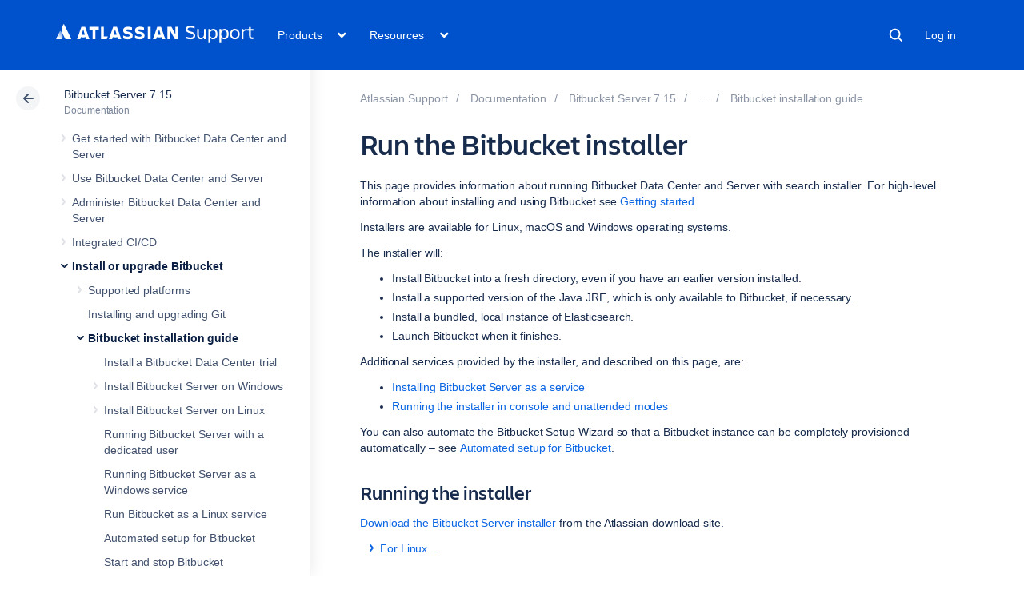

--- FILE ---
content_type: text/html;charset=utf-8
request_url: https://confluence.atlassian.com/bitbucketserver0715/run-the-bitbucket-installer-1082271320.html
body_size: 21478
content:



    










    
    
    
    


<!DOCTYPE html>
<html lang="en">
<head>
    

<meta charset="utf-8">
<meta http-equiv="X-UA-Compatible" content="IE=EDGE" />
<meta name="viewport" content="width=device-width, initial-scale=1" />
<meta name="cac-page-id" content="1082271320" />
<meta name="cac-space-key" content="BITBUCKETSERVER0715" />
<meta name="cac-space-name" content="Bitbucket Server 7.15" />
<meta name="cac-base-url" content="" />
<meta name="cac-user-token" id="atlassian-token"  content="6a9f02577277d1a68648c6abd10e10fd6b410f93">
<meta name="google-site-verification" content="WJJ7tHb2VT43pW6XPfWrJWJecm-VO42XsG7KVG_Dp8E" />
<meta name="botify-site-verification" content="QTXNdNPv8pJZJylqnzCLil52hqXwHZRE" >










	<meta name="product-name" content="Atlassian Support" />


	
			<meta name="page-type" content="documentation" />
	
<script class="SL_swap" id="transifex_live_js"></script>

	
	
	<script>
window.WRM=window.WRM||{};window.WRM._unparsedData=window.WRM._unparsedData||{};window.WRM._unparsedErrors=window.WRM._unparsedErrors||{};
WRM._unparsedData["com.atlassian.applinks.applinks-plugin:applinks-common-exported.entity-types"]="{\u0022singular\u0022:{\u0022refapp.charlie\u0022:\u0022Charlie\u0022,\u0022fecru.project\u0022:\u0022Crucible Project\u0022,\u0022fecru.repository\u0022:\u0022FishEye Repository\u0022,\u0022stash.project\u0022:\u0022Stash Project\u0022,\u0022generic.entity\u0022:\u0022Generic Project\u0022,\u0022confluence.space\u0022:\u0022Confluence Space\u0022,\u0022bamboo.project\u0022:\u0022Bamboo Project\u0022,\u0022jira.project\u0022:\u0022Jira Project\u0022},\u0022plural\u0022:{\u0022refapp.charlie\u0022:\u0022Charlies\u0022,\u0022fecru.project\u0022:\u0022Crucible Projects\u0022,\u0022fecru.repository\u0022:\u0022FishEye Repositories\u0022,\u0022stash.project\u0022:\u0022Stash Projects\u0022,\u0022generic.entity\u0022:\u0022Generic Projects\u0022,\u0022confluence.space\u0022:\u0022Confluence Spaces\u0022,\u0022bamboo.project\u0022:\u0022Bamboo Projects\u0022,\u0022jira.project\u0022:\u0022Jira Projects\u0022}}";
WRM._unparsedData["com.atlassian.plugins.atlassian-plugins-webresource-plugin:context-path.context-path"]="\u0022\u0022";
WRM._unparsedData["com.atlassian.applinks.applinks-plugin:applinks-common-exported.authentication-types"]="{\u0022com.atlassian.applinks.api.auth.types.BasicAuthenticationProvider\u0022:\u0022Basic Access\u0022,\u0022com.atlassian.applinks.api.auth.types.TrustedAppsAuthenticationProvider\u0022:\u0022Trusted Applications\u0022,\u0022com.atlassian.applinks.api.auth.types.CorsAuthenticationProvider\u0022:\u0022CORS\u0022,\u0022com.atlassian.applinks.api.auth.types.OAuthAuthenticationProvider\u0022:\u0022OAuth\u0022,\u0022com.atlassian.applinks.api.auth.types.TwoLeggedOAuthAuthenticationProvider\u0022:\u0022OAuth\u0022,\u0022com.atlassian.applinks.api.auth.types.TwoLeggedOAuthWithImpersonationAuthenticationProvider\u0022:\u0022OAuth\u0022,\u0022com.atlassian.applinks.api.auth.types.ThreeLeggedOAuth2AuthenticationProvider\u0022:\u0022OAuth 2.0\u0022}";
WRM._unparsedData["com.atlassian.applinks.applinks-plugin:applinks-common-exported.applinks-types"]="{\u0022crowd\u0022:\u0022Crowd\u0022,\u0022confluence\u0022:\u0022Confluence\u0022,\u0022fecru\u0022:\u0022FishEye / Crucible\u0022,\u0022stash\u0022:\u0022Stash\u0022,\u0022jiraMobile\u0022:\u0022Jira DC Mobile Application\u0022,\u0022jira\u0022:\u0022Jira\u0022,\u0022refapp\u0022:\u0022Reference Application\u0022,\u0022bamboo\u0022:\u0022Bamboo\u0022,\u0022confluenceMobile\u0022:\u0022Confluence DC Mobile Application\u0022,\u0022generic\u0022:\u0022Generic Application\u0022}";
WRM._unparsedData["com.atlassian.applinks.applinks-plugin:applinks-common-exported.applinks-help-paths"]="{\u0022entries\u0022:{\u0022applinks.docs.root\u0022:\u0022https://confluence.atlassian.com/display/APPLINKS-101/\u0022,\u0022applinks.docs.diagnostics.troubleshoot.sslunmatched\u0022:\u0022SSL+and+application+link+troubleshooting+guide\u0022,\u0022applinks.docs.diagnostics.troubleshoot.oauthsignatureinvalid\u0022:\u0022OAuth+troubleshooting+guide\u0022,\u0022applinks.docs.diagnostics.troubleshoot.oauthtimestamprefused\u0022:\u0022OAuth+troubleshooting+guide\u0022,\u0022applinks.docs.delete.entity.link\u0022:\u0022Create+links+between+projects\u0022,\u0022applinks.docs.adding.application.link\u0022:\u0022Link+Atlassian+applications+to+work+together\u0022,\u0022applinks.docs.administration.guide\u0022:\u0022Application+Links+Documentation\u0022,\u0022applinks.docs.oauth.security\u0022:\u0022OAuth+security+for+application+links\u0022,\u0022applinks.docs.troubleshoot.application.links\u0022:\u0022Troubleshoot+application+links\u0022,\u0022applinks.docs.diagnostics.troubleshoot.unknownerror\u0022:\u0022Network+and+connectivity+troubleshooting+guide\u0022,\u0022applinks.docs.configuring.auth.trusted.apps\u0022:\u0022Configuring+Trusted+Applications+authentication+for+an+application+link\u0022,\u0022applinks.docs.diagnostics.troubleshoot.authlevelunsupported\u0022:\u0022OAuth+troubleshooting+guide\u0022,\u0022applinks.docs.diagnostics.troubleshoot.ssluntrusted\u0022:\u0022SSL+and+application+link+troubleshooting+guide\u0022,\u0022applinks.docs.diagnostics.troubleshoot.unknownhost\u0022:\u0022Network+and+connectivity+troubleshooting+guide\u0022,\u0022applinks.docs.delete.application.link\u0022:\u0022Link+Atlassian+applications+to+work+together\u0022,\u0022applinks.docs.adding.project.link\u0022:\u0022Configuring+Project+links+across+Applications\u0022,\u0022applinks.docs.link.applications\u0022:\u0022Link+Atlassian+applications+to+work+together\u0022,\u0022applinks.docs.diagnostics.troubleshoot.oauthproblem\u0022:\u0022OAuth+troubleshooting+guide\u0022,\u0022applinks.docs.diagnostics.troubleshoot.migration\u0022:\u0022Update+application+links+to+use+OAuth\u0022,\u0022applinks.docs.relocate.application.link\u0022:\u0022Link+Atlassian+applications+to+work+together\u0022,\u0022applinks.docs.administering.entity.links\u0022:\u0022Create+links+between+projects\u0022,\u0022applinks.docs.upgrade.application.link\u0022:\u0022OAuth+security+for+application+links\u0022,\u0022applinks.docs.diagnostics.troubleshoot.connectionrefused\u0022:\u0022Network+and+connectivity+troubleshooting+guide\u0022,\u0022applinks.docs.configuring.auth.oauth\u0022:\u0022OAuth+security+for+application+links\u0022,\u0022applinks.docs.insufficient.remote.permission\u0022:\u0022OAuth+security+for+application+links\u0022,\u0022applinks.docs.configuring.application.link.auth\u0022:\u0022OAuth+security+for+application+links\u0022,\u0022applinks.docs.diagnostics\u0022:\u0022Application+links+diagnostics\u0022,\u0022applinks.docs.configured.authentication.types\u0022:\u0022OAuth+security+for+application+links\u0022,\u0022applinks.docs.adding.entity.link\u0022:\u0022Create+links+between+projects\u0022,\u0022applinks.docs.diagnostics.troubleshoot.unexpectedresponse\u0022:\u0022Network+and+connectivity+troubleshooting+guide\u0022,\u0022applinks.docs.configuring.auth.basic\u0022:\u0022Configuring+Basic+HTTP+Authentication+for+an+Application+Link\u0022,\u0022applinks.docs.diagnostics.troubleshoot.authlevelmismatch\u0022:\u0022OAuth+troubleshooting+guide\u0022}}";
if(window.WRM._dataArrived)window.WRM._dataArrived();</script>
<script src="/s/0fd6b2bf231f07641b886790a90893cc-CDN/sqczjj/9111/1hjr1ir/c77525b9ceea9a944bef5af02ade4fa9/_/download/contextbatch/js/_super/batch.js?locale=en-GB" data-wrm-key="_super" data-wrm-batch-type="context" data-initially-rendered></script>
<script src="/s/8bfff7d6311cd2410b3ef7599659c3ef-CDN/sqczjj/9111/1hjr1ir/9.12.11/_/download/batch/com.atlassian.auiplugin:split_aui.splitchunk.vendors--1d1867466a/com.atlassian.auiplugin:split_aui.splitchunk.vendors--1d1867466a.js?locale=en-GB" data-wrm-key="com.atlassian.auiplugin:split_aui.splitchunk.vendors--1d1867466a" data-wrm-batch-type="resource" data-initially-rendered></script>
<script src="/s/8bfff7d6311cd2410b3ef7599659c3ef-CDN/sqczjj/9111/1hjr1ir/9.12.11/_/download/batch/com.atlassian.auiplugin:split_aui.splitchunk.1d1867466a/com.atlassian.auiplugin:split_aui.splitchunk.1d1867466a.js?locale=en-GB" data-wrm-key="com.atlassian.auiplugin:split_aui.splitchunk.1d1867466a" data-wrm-batch-type="resource" data-initially-rendered></script>
<script src="/s/8bfff7d6311cd2410b3ef7599659c3ef-CDN/sqczjj/9111/1hjr1ir/9.12.11/_/download/batch/com.atlassian.auiplugin:split_aui.page.design-tokens-api/com.atlassian.auiplugin:split_aui.page.design-tokens-api.js?locale=en-GB" data-wrm-key="com.atlassian.auiplugin:split_aui.page.design-tokens-api" data-wrm-batch-type="resource" data-initially-rendered></script>
<script src="/s/d41d8cd98f00b204e9800998ecf8427e-CDN/sqczjj/9111/1hjr1ir/19.2.36/_/download/batch/confluence.extra.jira:amd-support/confluence.extra.jira:amd-support.js" data-wrm-key="confluence.extra.jira:amd-support" data-wrm-batch-type="resource" data-initially-rendered></script>
<script src="/s/d41d8cd98f00b204e9800998ecf8427e-CDN/sqczjj/9111/1hjr1ir/19.2.38/_/download/batch/com.atlassian.confluence.plugins.confluence-frontend:querystring/com.atlassian.confluence.plugins.confluence-frontend:querystring.js" data-wrm-key="com.atlassian.confluence.plugins.confluence-frontend:querystring" data-wrm-batch-type="resource" data-initially-rendered></script>
<script src="/s/d41d8cd98f00b204e9800998ecf8427e-CDN/sqczjj/9111/1hjr1ir/19.2.38/_/download/batch/com.atlassian.confluence.plugins.confluence-frontend:url/com.atlassian.confluence.plugins.confluence-frontend:url.js" data-wrm-key="com.atlassian.confluence.plugins.confluence-frontend:url" data-wrm-batch-type="resource" data-initially-rendered></script>
<script src="/s/d41d8cd98f00b204e9800998ecf8427e-CDN/sqczjj/9111/1hjr1ir/19.2.38/_/download/batch/com.atlassian.confluence.plugins.confluence-frontend:analytics-support/com.atlassian.confluence.plugins.confluence-frontend:analytics-support.js" data-wrm-key="com.atlassian.confluence.plugins.confluence-frontend:analytics-support" data-wrm-batch-type="resource" data-initially-rendered></script>
<script src="/s/d41d8cd98f00b204e9800998ecf8427e-CDN/sqczjj/9111/1hjr1ir/10.1.17/_/download/batch/com.atlassian.applinks.applinks-plugin:lodash-amd/com.atlassian.applinks.applinks-plugin:lodash-amd.js" data-wrm-key="com.atlassian.applinks.applinks-plugin:lodash-amd" data-wrm-batch-type="resource" data-initially-rendered></script>
<script src="/s/d41d8cd98f00b204e9800998ecf8427e-CDN/sqczjj/9111/1hjr1ir/10.1.17/_/download/batch/com.atlassian.applinks.applinks-plugin:applinks-lib/com.atlassian.applinks.applinks-plugin:applinks-lib.js" data-wrm-key="com.atlassian.applinks.applinks-plugin:applinks-lib" data-wrm-batch-type="resource" data-initially-rendered></script>
<script src="/s/8bfff7d6311cd2410b3ef7599659c3ef-CDN/sqczjj/9111/1hjr1ir/10.1.17/_/download/batch/com.atlassian.applinks.applinks-plugin:applinks-common-exported/com.atlassian.applinks.applinks-plugin:applinks-common-exported.js?locale=en-GB" data-wrm-key="com.atlassian.applinks.applinks-plugin:applinks-common-exported" data-wrm-batch-type="resource" data-initially-rendered></script>
<script src="/s/8bfff7d6311cd2410b3ef7599659c3ef-CDN/sqczjj/9111/1hjr1ir/9.12.11/_/download/batch/com.atlassian.auiplugin:split_aui.core/com.atlassian.auiplugin:split_aui.core.js?locale=en-GB" data-wrm-key="com.atlassian.auiplugin:split_aui.core" data-wrm-batch-type="resource" data-initially-rendered></script>
<script src="/s/8bfff7d6311cd2410b3ef7599659c3ef-CDN/sqczjj/9111/1hjr1ir/10.1.17/_/download/batch/com.atlassian.applinks.applinks-plugin:applinks-util-js/com.atlassian.applinks.applinks-plugin:applinks-util-js.js?locale=en-GB" data-wrm-key="com.atlassian.applinks.applinks-plugin:applinks-util-js" data-wrm-batch-type="resource" data-initially-rendered></script>
<script src="/s/8bfff7d6311cd2410b3ef7599659c3ef-CDN/sqczjj/9111/1hjr1ir/10.1.17/_/download/batch/com.atlassian.applinks.applinks-plugin:feature-oauth-dance/com.atlassian.applinks.applinks-plugin:feature-oauth-dance.js?locale=en-GB" data-wrm-key="com.atlassian.applinks.applinks-plugin:feature-oauth-dance" data-wrm-batch-type="resource" data-initially-rendered></script>
<script src="/s/d41d8cd98f00b204e9800998ecf8427e-CDN/sqczjj/9111/1hjr1ir/10.1.17/_/download/batch/com.atlassian.applinks.applinks-plugin:applinks-oauth-ui/com.atlassian.applinks.applinks-plugin:applinks-oauth-ui.js" data-wrm-key="com.atlassian.applinks.applinks-plugin:applinks-oauth-ui" data-wrm-batch-type="resource" data-initially-rendered></script>
<script src="/s/8bfff7d6311cd2410b3ef7599659c3ef-CDN/sqczjj/9111/1hjr1ir/19.2.36/_/download/batch/confluence.extra.jira:common/confluence.extra.jira:common.js?locale=en-GB" data-wrm-key="confluence.extra.jira:common" data-wrm-batch-type="resource" data-initially-rendered></script>
<script src="/s/d41d8cd98f00b204e9800998ecf8427e-CDN/sqczjj/9111/1hjr1ir/19.2.36/_/download/batch/confluence.extra.jira:jira-issues-view-mode-async-resource/confluence.extra.jira:jira-issues-view-mode-async-resource.js" data-wrm-key="confluence.extra.jira:jira-issues-view-mode-async-resource" data-wrm-batch-type="resource" data-initially-rendered></script>
<script src="/s/8bfff7d6311cd2410b3ef7599659c3ef-CDN/sqczjj/9111/1hjr1ir/9.12.11/_/download/batch/com.atlassian.auiplugin:split_aui.page.iconography/com.atlassian.auiplugin:split_aui.page.iconography.js?locale=en-GB" data-wrm-key="com.atlassian.auiplugin:split_aui.page.iconography" data-wrm-batch-type="resource" data-initially-rendered></script>
<script src="/s/8bfff7d6311cd2410b3ef7599659c3ef-CDN/sqczjj/9111/1hjr1ir/19.2.36/_/download/batch/confluence.extra.jira:jira-issues-view-mode-resources/confluence.extra.jira:jira-issues-view-mode-resources.js?locale=en-GB" data-wrm-key="confluence.extra.jira:jira-issues-view-mode-resources" data-wrm-batch-type="resource" data-initially-rendered></script>
<script src="/s/8bfff7d6311cd2410b3ef7599659c3ef-CDN/sqczjj/9111/1hjr1ir/19.2.36/_/download/batch/confluence.extra.jira:web-resources/confluence.extra.jira:web-resources.js?locale=en-GB" data-wrm-key="confluence.extra.jira:web-resources" data-wrm-batch-type="resource" data-initially-rendered></script>
<script src="/s/d41d8cd98f00b204e9800998ecf8427e-CDN/sqczjj/9111/1hjr1ir/2.23.9/_/download/batch/com.k15t.scroll.scroll-viewport:resource-editor-resource-omitter/com.k15t.scroll.scroll-viewport:resource-editor-resource-omitter.js" data-wrm-key="com.k15t.scroll.scroll-viewport:resource-editor-resource-omitter" data-wrm-batch-type="resource" data-initially-rendered></script>
<script src="/s/d41d8cd98f00b204e9800998ecf8427e-CDN/sqczjj/9111/1hjr1ir/2.23.9/_/download/batch/com.k15t.scroll.scroll-viewport:resource-quick-reload-manager-disabler/com.k15t.scroll.scroll-viewport:resource-quick-reload-manager-disabler.js" data-wrm-key="com.k15t.scroll.scroll-viewport:resource-quick-reload-manager-disabler" data-wrm-batch-type="resource" data-initially-rendered></script>

	<script>
window.WRM=window.WRM||{};window.WRM._unparsedData=window.WRM._unparsedData||{};window.WRM._unparsedErrors=window.WRM._unparsedErrors||{};
WRM._unparsedData["com.atlassian.applinks.applinks-plugin:applinks-common-exported.entity-types"]="{\u0022singular\u0022:{\u0022refapp.charlie\u0022:\u0022Charlie\u0022,\u0022fecru.project\u0022:\u0022Crucible Project\u0022,\u0022fecru.repository\u0022:\u0022FishEye Repository\u0022,\u0022stash.project\u0022:\u0022Stash Project\u0022,\u0022generic.entity\u0022:\u0022Generic Project\u0022,\u0022confluence.space\u0022:\u0022Confluence Space\u0022,\u0022bamboo.project\u0022:\u0022Bamboo Project\u0022,\u0022jira.project\u0022:\u0022Jira Project\u0022},\u0022plural\u0022:{\u0022refapp.charlie\u0022:\u0022Charlies\u0022,\u0022fecru.project\u0022:\u0022Crucible Projects\u0022,\u0022fecru.repository\u0022:\u0022FishEye Repositories\u0022,\u0022stash.project\u0022:\u0022Stash Projects\u0022,\u0022generic.entity\u0022:\u0022Generic Projects\u0022,\u0022confluence.space\u0022:\u0022Confluence Spaces\u0022,\u0022bamboo.project\u0022:\u0022Bamboo Projects\u0022,\u0022jira.project\u0022:\u0022Jira Projects\u0022}}";
WRM._unparsedData["com.atlassian.plugins.atlassian-plugins-webresource-plugin:context-path.context-path"]="\u0022\u0022";
WRM._unparsedData["com.atlassian.applinks.applinks-plugin:applinks-common-exported.authentication-types"]="{\u0022com.atlassian.applinks.api.auth.types.BasicAuthenticationProvider\u0022:\u0022Basic Access\u0022,\u0022com.atlassian.applinks.api.auth.types.TrustedAppsAuthenticationProvider\u0022:\u0022Trusted Applications\u0022,\u0022com.atlassian.applinks.api.auth.types.CorsAuthenticationProvider\u0022:\u0022CORS\u0022,\u0022com.atlassian.applinks.api.auth.types.OAuthAuthenticationProvider\u0022:\u0022OAuth\u0022,\u0022com.atlassian.applinks.api.auth.types.TwoLeggedOAuthAuthenticationProvider\u0022:\u0022OAuth\u0022,\u0022com.atlassian.applinks.api.auth.types.TwoLeggedOAuthWithImpersonationAuthenticationProvider\u0022:\u0022OAuth\u0022,\u0022com.atlassian.applinks.api.auth.types.ThreeLeggedOAuth2AuthenticationProvider\u0022:\u0022OAuth 2.0\u0022}";
WRM._unparsedData["com.atlassian.applinks.applinks-plugin:applinks-common-exported.applinks-types"]="{\u0022crowd\u0022:\u0022Crowd\u0022,\u0022confluence\u0022:\u0022Confluence\u0022,\u0022fecru\u0022:\u0022FishEye / Crucible\u0022,\u0022stash\u0022:\u0022Stash\u0022,\u0022jiraMobile\u0022:\u0022Jira DC Mobile Application\u0022,\u0022jira\u0022:\u0022Jira\u0022,\u0022refapp\u0022:\u0022Reference Application\u0022,\u0022bamboo\u0022:\u0022Bamboo\u0022,\u0022confluenceMobile\u0022:\u0022Confluence DC Mobile Application\u0022,\u0022generic\u0022:\u0022Generic Application\u0022}";
WRM._unparsedData["com.atlassian.applinks.applinks-plugin:applinks-common-exported.applinks-help-paths"]="{\u0022entries\u0022:{\u0022applinks.docs.root\u0022:\u0022https://confluence.atlassian.com/display/APPLINKS-101/\u0022,\u0022applinks.docs.diagnostics.troubleshoot.sslunmatched\u0022:\u0022SSL+and+application+link+troubleshooting+guide\u0022,\u0022applinks.docs.diagnostics.troubleshoot.oauthsignatureinvalid\u0022:\u0022OAuth+troubleshooting+guide\u0022,\u0022applinks.docs.diagnostics.troubleshoot.oauthtimestamprefused\u0022:\u0022OAuth+troubleshooting+guide\u0022,\u0022applinks.docs.delete.entity.link\u0022:\u0022Create+links+between+projects\u0022,\u0022applinks.docs.adding.application.link\u0022:\u0022Link+Atlassian+applications+to+work+together\u0022,\u0022applinks.docs.administration.guide\u0022:\u0022Application+Links+Documentation\u0022,\u0022applinks.docs.oauth.security\u0022:\u0022OAuth+security+for+application+links\u0022,\u0022applinks.docs.troubleshoot.application.links\u0022:\u0022Troubleshoot+application+links\u0022,\u0022applinks.docs.diagnostics.troubleshoot.unknownerror\u0022:\u0022Network+and+connectivity+troubleshooting+guide\u0022,\u0022applinks.docs.configuring.auth.trusted.apps\u0022:\u0022Configuring+Trusted+Applications+authentication+for+an+application+link\u0022,\u0022applinks.docs.diagnostics.troubleshoot.authlevelunsupported\u0022:\u0022OAuth+troubleshooting+guide\u0022,\u0022applinks.docs.diagnostics.troubleshoot.ssluntrusted\u0022:\u0022SSL+and+application+link+troubleshooting+guide\u0022,\u0022applinks.docs.diagnostics.troubleshoot.unknownhost\u0022:\u0022Network+and+connectivity+troubleshooting+guide\u0022,\u0022applinks.docs.delete.application.link\u0022:\u0022Link+Atlassian+applications+to+work+together\u0022,\u0022applinks.docs.adding.project.link\u0022:\u0022Configuring+Project+links+across+Applications\u0022,\u0022applinks.docs.link.applications\u0022:\u0022Link+Atlassian+applications+to+work+together\u0022,\u0022applinks.docs.diagnostics.troubleshoot.oauthproblem\u0022:\u0022OAuth+troubleshooting+guide\u0022,\u0022applinks.docs.diagnostics.troubleshoot.migration\u0022:\u0022Update+application+links+to+use+OAuth\u0022,\u0022applinks.docs.relocate.application.link\u0022:\u0022Link+Atlassian+applications+to+work+together\u0022,\u0022applinks.docs.administering.entity.links\u0022:\u0022Create+links+between+projects\u0022,\u0022applinks.docs.upgrade.application.link\u0022:\u0022OAuth+security+for+application+links\u0022,\u0022applinks.docs.diagnostics.troubleshoot.connectionrefused\u0022:\u0022Network+and+connectivity+troubleshooting+guide\u0022,\u0022applinks.docs.configuring.auth.oauth\u0022:\u0022OAuth+security+for+application+links\u0022,\u0022applinks.docs.insufficient.remote.permission\u0022:\u0022OAuth+security+for+application+links\u0022,\u0022applinks.docs.configuring.application.link.auth\u0022:\u0022OAuth+security+for+application+links\u0022,\u0022applinks.docs.diagnostics\u0022:\u0022Application+links+diagnostics\u0022,\u0022applinks.docs.configured.authentication.types\u0022:\u0022OAuth+security+for+application+links\u0022,\u0022applinks.docs.adding.entity.link\u0022:\u0022Create+links+between+projects\u0022,\u0022applinks.docs.diagnostics.troubleshoot.unexpectedresponse\u0022:\u0022Network+and+connectivity+troubleshooting+guide\u0022,\u0022applinks.docs.configuring.auth.basic\u0022:\u0022Configuring+Basic+HTTP+Authentication+for+an+Application+Link\u0022,\u0022applinks.docs.diagnostics.troubleshoot.authlevelmismatch\u0022:\u0022OAuth+troubleshooting+guide\u0022}}";
if(window.WRM._dataArrived)window.WRM._dataArrived();</script>
<link rel="stylesheet" href="/s/50fb2b273d66b008c94e8768ddf78d00-CDN/sqczjj/9111/1hjr1ir/c77525b9ceea9a944bef5af02ade4fa9/_/download/contextbatch/css/_super/batch.css" data-wrm-key="_super" data-wrm-batch-type="context" media="all">
<link rel="stylesheet" href="/s/d41d8cd98f00b204e9800998ecf8427e-CDN/sqczjj/9111/1hjr1ir/19.2.36/_/download/batch/confluence.extra.jira:common/confluence.extra.jira:common.css" data-wrm-key="confluence.extra.jira:common" data-wrm-batch-type="resource" media="all">
<link rel="stylesheet" href="/s/sqczjj/9111/1hjr1ir/29/_/styles/custom.css" media="all">

	
	

    <meta name="cac-page-title" content="Run the Bitbucket installer | Atlassian Support | Atlassian Documentation" />
    <title>Run the Bitbucket installer | Atlassian Support | Atlassian Documentation</title>

    <!-- Use light theme for all pages -->
    <script type="text/javascript">
        window.AJS.DesignTokens.setGlobalTheme({ colorMode: 'light' });
    </script>

    <script src='https://js.sentry-cdn.com/957cf26503db497eb94e931e6df0455d.min.js' crossorigin="anonymous"></script>

    <!-- OneTrust Production -->
            <script 
        src="https://atl-onetrust-wrapper.atlassian.com/assets/atl-onetrust-wrapper.min.js"
        type="text/javascript"
        data-domain="01964ae4-b651-73e5-a33c-45351e680986"
        data-test="false"
        data-geofence="false"
        data-sync="false"
        ></script>
    
    <script type="text/javascript">
        var loadExternalJS = function(url, location, callback) {
            var scriptTag = document.createElement('script');
            scriptTag.src = url;
            scriptTag.type = 'text/javascript';

            // bind the event to the callback function
            scriptTag.onreadystatechange = callback;
            scriptTag.onload = callback;
            location.appendChild(scriptTag);
        }
    </script>

    <script>
        function initializeATLAnalytics() {
            if (typeof ace !== 'undefined') {
        	      console.log('Initializing ATL analytics')
                ace.analytics.Initializer.initWithPageAnalytics('9nfqb81km3');
            }
        }
    </script>

    <script type="text/plain" class="optanon-category-2">
        loadExternalJS("https://atl-global.atlassian.com/js/atl-global.min.js", document.body, initializeATLAnalytics);
    </script>

    <script>
        
        window.cacProductMetadata = JSON.parse("[{\"productName\":\"Jira Software\",\"cloudSpace\":\"JIRASOFTWARECLOUD\",\"cloudBanner\":\"\",\"kbCloudSpace\":\"JIRAKB\",\"gsgCloudSpace\":\"GSWJSW\",\"kbServerSpace\":\"JIRAKB\",\"gsgServerSpace\":\"\",\"supportServerUrl\":\"https:\/\/support.atlassian.com\/jirasoftware\/\",\"supportCloudUrl\":\"https:\/\/support.atlassian.com\/jirasoftware-cloud\/\",\"marketplaceServerUrl\":\"https:\/\/marketplace.atlassian.com\/search?hosting=server&product=jira\",\"marketplaceCloudUrl\":\"https:\/\/marketplace.atlassian.com\/search?hosting=cloud&product=jira\",\"feedbackServerUrl\":\"https:\/\/jira.atlassian.com\/secure\/Dashboard.jspa\",\"feedbackCloudUrl\":\"https:\/\/jira.atlassian.com\/secure\/Dashboard.jspa\",\"licensingUrl\":\"https:\/\/www.atlassian.com\/licensing\/jira-software\",\"communityUrl\":\"https:\/\/community.atlassian.com\/t5\/JIRA-Software\/ct-p\/jira-software\",\"searchScope\":\"jirasoftwareallversions\",\"titleSuffix\":\"| Jira | Atlassian documentation\",\"serverVersions\":[{\"spaceId\":\"JIRASOFTWARESERVER\",\"banner\":\"Ascend to new heights with Atlassian Cloud. Data Center support ends on March 28, 2029.\\n<a href=\\\"https:\/\/www.atlassian.com\/migration\\\">Learn more and get support -><\/a>\",\"number\":\"11.3\",\"showInList\":true},{\"spaceId\":\"JIRASOFTWARESERVER112\",\"banner\":\"Ascend to new heights with Atlassian Cloud. Data Center support ends on March 28, 2029.\\n<a href=\\\"https:\/\/www.atlassian.com\/migration\\\">Learn more and get support -><\/a>\",\"number\":\"11.2\",\"showInList\":true},{\"spaceId\":\"JIRASOFTWARESERVER111\",\"banner\":\"Ascend to new heights with Atlassian Cloud. Data Center support ends on March 28, 2029.\\n<a href=\\\"https:\/\/www.atlassian.com\/migration\\\">Learn more and get support -><\/a>\",\"number\":\"11.1\",\"showInList\":true},{\"spaceId\":\"JIRASOFTWARESERVER110\",\"banner\":\"Ascend to new heights with Atlassian Cloud. Data Center support ends on March 28, 2029.\\n<a href=\\\"https:\/\/www.atlassian.com\/migration\\\">Learn more and get support -><\/a>\",\"number\":\"11.0\",\"showInList\":true},{\"spaceId\":\"JIRASOFTWARESERVER107\",\"banner\":\"Ascend to new heights with Atlassian Cloud. Data Center support ends on March 28, 2029.\\n<a href=\\\"https:\/\/www.atlassian.com\/migration\\\">Learn more and get support -><\/a>\",\"number\":\"10.7\",\"showInList\":true},{\"spaceId\":\"JIRASOFTWARESERVER106\",\"banner\":\"Ascend to new heights with Atlassian Cloud. Data Center support ends on March 28, 2029.\\n<a href=\\\"https:\/\/www.atlassian.com\/migration\\\">Learn more and get support -><\/a>\",\"number\":\"10.6\",\"showInList\":true},{\"spaceId\":\"JIRASOFTWARESERVER105\",\"banner\":\"Ascend to new heights with Atlassian Cloud. Data Center support ends on March 28, 2029.\\n<a href=\\\"https:\/\/www.atlassian.com\/migration\\\">Learn more and get support -><\/a>\",\"number\":\"10.5\",\"showInList\":true},{\"spaceId\":\"JIRASOFTWARESERVER104\",\"banner\":\"Ascend to new heights with Atlassian Cloud. Data Center support ends on March 28, 2029.\\n<a href=\\\"https:\/\/www.atlassian.com\/migration\\\">Learn more and get support -><\/a>\",\"number\":\"10.4\",\"showInList\":true},{\"spaceId\":\"JIRASOFTWARESERVER103\",\"banner\":\"Ascend to new heights with Atlassian Cloud. Data Center support ends on March 28, 2029.\\n<a href=\\\"https:\/\/www.atlassian.com\/migration\\\">Learn more and get support -><\/a>\",\"number\":\"10.3\",\"showInList\":true},{\"spaceId\":\"JIRASOFTWARESERVER102\",\"banner\":\"Ascend to new heights with Atlassian Cloud. Data Center support ends on March 28, 2029.\\n<a href=\\\"https:\/\/www.atlassian.com\/migration\\\">Learn more and get support -><\/a>\",\"number\":\"10.2\",\"showInList\":true},{\"spaceId\":\"JIRASOFTWARESERVER101\",\"banner\":\"Ascend to new heights with Atlassian Cloud. Data Center support ends on March 28, 2029.\\n<a href=\\\"https:\/\/www.atlassian.com\/migration\\\">Learn more and get support -><\/a>\",\"number\":\"10.1\",\"showInList\":true},{\"spaceId\":\"JIRASOFTWARESERVER100\",\"banner\":\"Ascend to new heights with Atlassian Cloud. Data Center support ends on March 28, 2029.\\n<a href=\\\"https:\/\/www.atlassian.com\/migration\\\">Learn more and get support -><\/a>\",\"number\":\"10.0\",\"showInList\":true},{\"spaceId\":\"JIRASOFTWARESERVER0917\",\"banner\":\"Ascend to new heights with Atlassian Cloud. Data Center support ends on March 28, 2029.\\n<a href=\\\"https:\/\/www.atlassian.com\/migration\\\">Learn more and get support -><\/a>\",\"number\":\"9.17\",\"showInList\":true},{\"spaceId\":\"JIRASOFTWARESERVER0916\",\"banner\":\"Ascend to new heights with Atlassian Cloud. Data Center support ends on March 28, 2029.\\n<a href=\\\"https:\/\/www.atlassian.com\/migration\\\">Learn more and get support -><\/a>\",\"number\":\"9.16\",\"showInList\":true},{\"spaceId\":\"JIRASOFTWARESERVER0915\",\"banner\":\"Ascend to new heights with Atlassian Cloud. Data Center support ends on March 28, 2029.\\n<a href=\\\"https:\/\/www.atlassian.com\/migration\\\">Learn more and get support -><\/a>\",\"number\":\"9.15\",\"showInList\":true},{\"spaceId\":\"JIRASOFTWARESERVER0914\",\"banner\":\"Ascend to new heights with Atlassian Cloud. Data Center support ends on March 28, 2029.\\n<a href=\\\"https:\/\/www.atlassian.com\/migration\\\">Learn more and get support -><\/a>\",\"number\":\"9.14\",\"showInList\":true},{\"spaceId\":\"JIRASOFTWARESERVER0913\",\"banner\":\"Ascend to new heights with Atlassian Cloud. Data Center support ends on March 28, 2029.\\n<a href=\\\"https:\/\/www.atlassian.com\/migration\\\">Learn more and get support -><\/a>\",\"number\":\"9.13\",\"showInList\":true},{\"spaceId\":\"JIRASOFTWARESERVER0912\",\"banner\":\"Ascend to new heights with Atlassian Cloud. Data Center support ends on March 28, 2029.\\n<a href=\\\"https:\/\/www.atlassian.com\/migration\\\">Learn more and get support -><\/a>\",\"number\":\"9.12\",\"showInList\":true},{\"spaceId\":\"JIRASOFTWARESERVER0911\",\"banner\":\"\",\"number\":\"9.11\",\"showInList\":false},{\"spaceId\":\"JIRASOFTWARESERVER0910\",\"banner\":\"\",\"number\":\"9.10\",\"showInList\":false}]},{\"productName\":\"Jira Service Management\",\"cloudSpace\":\"SERVICEDESKCLOUD\",\"cloudBanner\":\"\",\"kbCloudSpace\":\"\",\"gsgCloudSpace\":\"GSWJSD\",\"kbServerSpace\":\"\",\"gsgServerSpace\":\"\",\"supportServerUrl\":\"https:\/\/support.atlassian.com\/jira-service-management-server\/\",\"supportCloudUrl\":\"https:\/\/support.atlassian.com\/jira-service-management-cloud\/\",\"marketplaceServerUrl\":\"https:\/\/marketplace.atlassian.com\/search?hosting=server&product=jira-service-management\",\"marketplaceCloudUrl\":\"https:\/\/marketplace.atlassian.com\/search?hosting=cloud&product=jira-service-management\",\"feedbackServerUrl\":\"https:\/\/jira.atlassian.com\/secure\/Dashboard.jspa\",\"feedbackCloudUrl\":\"https:\/\/jira.atlassian.com\/secure\/Dashboard.jspa\",\"licensingUrl\":\"https:\/\/www.atlassian.com\/licensing\/jira-service-management#server-license\",\"communityUrl\":\"https:\/\/community.atlassian.com\/t5\/Jira-Service-Management\/ct-p\/jira-service-desk\",\"searchScope\":\"jiraservicedeskallversions\",\"titleSuffix\":\"| Service Desk Data Center and Server | Atlassian documentation\",\"serverVersions\":[{\"spaceId\":\"SERVICEDESKSERVER\",\"banner\":\"Ascend to new heights with Atlassian Cloud. Data Center support ends on March 28, 2029.\\n<a href=\\\"https:\/\/www.atlassian.com\/migration\\\">Learn more and get support -><\/a>\",\"number\":\"11.3\",\"showInList\":true},{\"spaceId\":\"SERVICEMANAGEMENTSERVER112\",\"banner\":\"Ascend to new heights with Atlassian Cloud. Data Center support ends on March 28, 2029.\\n<a href=\\\"https:\/\/www.atlassian.com\/migration\\\">Learn more and get support -><\/a>\",\"number\":\"11.2\",\"showInList\":true},{\"spaceId\":\"SERVICEMANAGEMENTSERVER111\",\"banner\":\"Ascend to new heights with Atlassian Cloud. Data Center support ends on March 28, 2029.\\n<a href=\\\"https:\/\/www.atlassian.com\/migration\\\">Learn more and get support -><\/a>\",\"number\":\"11.1\",\"showInList\":true},{\"spaceId\":\"SERVICEMANAGEMENTSERVER110\",\"banner\":\"Ascend to new heights with Atlassian Cloud. Data Center support ends on March 28, 2029.\\n<a href=\\\"https:\/\/www.atlassian.com\/migration\\\">Learn more and get support -><\/a>\",\"number\":\"11.0\",\"showInList\":true},{\"spaceId\":\"SERVICEMANAGEMENTSERVER107\",\"banner\":\"Ascend to new heights with Atlassian Cloud. Data Center support ends on March 28, 2029.\\n<a href=\\\"https:\/\/www.atlassian.com\/migration\\\">Learn more and get support -><\/a>\",\"number\":\"10.7\",\"showInList\":true},{\"spaceId\":\"SERVICEMANAGEMENTSERVER106\",\"banner\":\"Ascend to new heights with Atlassian Cloud. Data Center support ends on March 28, 2029.\\n<a href=\\\"https:\/\/www.atlassian.com\/migration\\\">Learn more and get support -><\/a>\",\"number\":\"10.6\",\"showInList\":true},{\"spaceId\":\"SERVICEMANAGEMENTSERVER105\",\"banner\":\"Ascend to new heights with Atlassian Cloud. Data Center support ends on March 28, 2029.\\n<a href=\\\"https:\/\/www.atlassian.com\/migration\\\">Learn more and get support -><\/a>\",\"number\":\"10.5\",\"showInList\":true},{\"spaceId\":\"SERVICEMANAGEMENTSERVER104\",\"banner\":\"Ascend to new heights with Atlassian Cloud. Data Center support ends on March 28, 2029.\\n<a href=\\\"https:\/\/www.atlassian.com\/migration\\\">Learn more and get support -><\/a>\",\"number\":\"10.4\",\"showInList\":true},{\"spaceId\":\"SERVICEMANAGEMENTSERVER103\",\"banner\":\"Ascend to new heights with Atlassian Cloud. Data Center support ends on March 28, 2029.\\n<a href=\\\"https:\/\/www.atlassian.com\/migration\\\">Learn more and get support -><\/a>\",\"number\":\"10.3\",\"showInList\":true},{\"spaceId\":\"SERVICEMANAGEMENTSERVER102\",\"banner\":\"Ascend to new heights with Atlassian Cloud. Data Center support ends on March 28, 2029.\\n<a href=\\\"https:\/\/www.atlassian.com\/migration\\\">Learn more and get support -><\/a>\",\"number\":\"10.2\",\"showInList\":true},{\"spaceId\":\"SERVICEMANAGEMENTSERVER101\",\"banner\":\"Ascend to new heights with Atlassian Cloud. Data Center support ends on March 28, 2029.\\n<a href=\\\"https:\/\/www.atlassian.com\/migration\\\">Learn more and get support -><\/a>\",\"number\":\"10.1\",\"showInList\":true},{\"spaceId\":\"SERVICEMANAGEMENTSERVER100\",\"banner\":\"Ascend to new heights with Atlassian Cloud. Data Center support ends on March 28, 2029.\\n<a href=\\\"https:\/\/www.atlassian.com\/migration\\\">Learn more and get support -><\/a>\",\"number\":\"10.0\",\"showInList\":true},{\"spaceId\":\"SERVICEMANAGEMENTSERVER0517\",\"banner\":\"Ascend to new heights with Atlassian Cloud. Data Center support ends on March 28, 2029.\\n<a href=\\\"https:\/\/www.atlassian.com\/migration\\\">Learn more and get support -><\/a>\",\"number\":\"5.17\",\"showInList\":true},{\"spaceId\":\"SERVICEMANAGEMENTSERVER0516\",\"banner\":\"Ascend to new heights with Atlassian Cloud. Data Center support ends on March 28, 2029.\\n<a href=\\\"https:\/\/www.atlassian.com\/migration\\\">Learn more and get support -><\/a>\",\"number\":\"5.16\",\"showInList\":true},{\"spaceId\":\"SERVICEMANAGEMENTSERVER0515\",\"banner\":\"Ascend to new heights with Atlassian Cloud. Data Center support ends on March 28, 2029.\\n<a href=\\\"https:\/\/www.atlassian.com\/migration\\\">Learn more and get support -><\/a>\",\"number\":\"5.15\",\"showInList\":true},{\"spaceId\":\"SERVICEMANAGEMENTSERVER0514\",\"banner\":\"Ascend to new heights with Atlassian Cloud. Data Center support ends on March 28, 2029.\\n<a href=\\\"https:\/\/www.atlassian.com\/migration\\\">Learn more and get support -><\/a>\",\"number\":\"5.14\",\"showInList\":true},{\"spaceId\":\"SERVICEMANAGEMENTSERVER0513\",\"banner\":\"Ascend to new heights with Atlassian Cloud. Data Center support ends on March 28, 2029.\\n<a href=\\\"https:\/\/www.atlassian.com\/migration\\\">Learn more and get support -><\/a>\",\"number\":\"5.13\",\"showInList\":true},{\"spaceId\":\"SERVICEMANAGEMENTSERVER0512\",\"banner\":\"\",\"number\":\"5.12\",\"showInList\":false},{\"spaceId\":\"SERVICEMANAGEMENTSERVER0511\",\"banner\":\"\",\"number\":\"5.11\",\"showInList\":false},{\"spaceId\":\"SERVICEMANAGEMENTSERVER0510\",\"banner\":\"\",\"number\":\"5.10\",\"showInList\":false}]},{\"productName\":\"Jira Core\",\"cloudSpace\":\"\",\"cloudBanner\":\"\",\"kbCloudSpace\":\"\",\"gsgCloudSpace\":\"GSWJC\",\"kbServerSpace\":\"\",\"gsgServerSpace\":\"\",\"supportServerUrl\":\"https:\/\/support.atlassian.com\/jiracore\/\",\"supportCloudUrl\":\"https:\/\/support.atlassian.com\/jiracore-cloud\/\",\"marketplaceServerUrl\":\"https:\/\/marketplace.atlassian.com\/search?hosting=server&product=jira\",\"marketplaceCloudUrl\":\"https:\/\/marketplace.atlassian.com\/search?hosting=cloud&product=jira\",\"feedbackServerUrl\":\"https:\/\/jira.atlassian.com\/secure\/Dashboard.jspa\",\"feedbackCloudUrl\":\"https:\/\/jira.atlassian.com\/secure\/Dashboard.jspa\",\"licensingUrl\":\"https:\/\/www.atlassian.com\/licensing\/jira-core\",\"communityUrl\":\"https:\/\/community.atlassian.com\/t5\/JIRA-Core\/ct-p\/jira-core\",\"searchScope\":\"jiracoreallversions\",\"titleSuffix\":\"| Jira Data Center and Server | Atlassian documentation\",\"serverVersions\":[{\"spaceId\":\"JIRACORESERVER\",\"banner\":\"Ascend to new heights with Atlassian Cloud. Data Center support ends on March 28, 2029.\\n<a href=\\\"https:\/\/www.atlassian.com\/migration\\\">Learn more and get support -><\/a>\",\"number\":\"9.12\",\"showInList\":true},{\"spaceId\":\"JIRACORESERVER0911\",\"banner\":\"Ascend to new heights with Atlassian Cloud. Data Center support ends on March 28, 2029.\\n<a href=\\\"https:\/\/www.atlassian.com\/migration\\\">Learn more and get support -><\/a>\",\"number\":\"9.11\",\"showInList\":true},{\"spaceId\":\"JIRACORESERVER0910\",\"banner\":\"Ascend to new heights with Atlassian Cloud. Data Center support ends on March 28, 2029.\\n<a href=\\\"https:\/\/www.atlassian.com\/migration\\\">Learn more and get support -><\/a>\",\"number\":\"9.10\",\"showInList\":true},{\"spaceId\":\"JIRACORESERVER0909\",\"banner\":\"Ascend to new heights with Atlassian Cloud. Data Center support ends on March 28, 2029.\\n<a href=\\\"https:\/\/www.atlassian.com\/migration\\\">Learn more and get support -><\/a>\",\"number\":\"9.9\",\"showInList\":true},{\"spaceId\":\"JIRACORESERVER0908\",\"banner\":\"Ascend to new heights with Atlassian Cloud. Data Center support ends on March 28, 2029.\\n<a href=\\\"https:\/\/www.atlassian.com\/migration\\\">Learn more and get support -><\/a>\",\"number\":\"9.8\",\"showInList\":true},{\"spaceId\":\"JIRACORESERVER0907\",\"banner\":\"Ascend to new heights with Atlassian Cloud. Data Center support ends on March 28, 2029.\\n<a href=\\\"https:\/\/www.atlassian.com\/migration\\\">Learn more and get support -><\/a>\",\"number\":\"9.7\",\"showInList\":true},{\"spaceId\":\"JIRACORESERVER0906\",\"banner\":\"Ascend to new heights with Atlassian Cloud. Data Center support ends on March 28, 2029.\\n<a href=\\\"https:\/\/www.atlassian.com\/migration\\\">Learn more and get support -><\/a>\",\"number\":\"9.6\",\"showInList\":true},{\"spaceId\":\"JIRACORESERVER0905\",\"banner\":\"Ascend to new heights with Atlassian Cloud. Data Center support ends on March 28, 2029.\\n<a href=\\\"https:\/\/www.atlassian.com\/migration\\\">Learn more and get support -><\/a>\",\"number\":\"9.5\",\"showInList\":true},{\"spaceId\":\"JIRACORESERVER0904\",\"banner\":\"Ascend to new heights with Atlassian Cloud. Data Center support ends on March 28, 2029.\\n<a href=\\\"https:\/\/www.atlassian.com\/migration\\\">Learn more and get support -><\/a>\",\"number\":\"9.4\",\"showInList\":true},{\"spaceId\":\"JIRACORESERVER0903\",\"banner\":\"Ascend to new heights with Atlassian Cloud. Data Center support ends on March 28, 2029.\\n<a href=\\\"https:\/\/www.atlassian.com\/migration\\\">Learn more and get support -><\/a>\",\"number\":\"9.3\",\"showInList\":true},{\"spaceId\":\"JIRACORESERVER0902\",\"banner\":\"Ascend to new heights with Atlassian Cloud. Data Center support ends on March 28, 2029.\\n<a href=\\\"https:\/\/www.atlassian.com\/migration\\\">Learn more and get support -><\/a>\",\"number\":\"9.2\",\"showInList\":true},{\"spaceId\":\"JIRACORESERVER0901\",\"banner\":\"Ascend to new heights with Atlassian Cloud. Data Center support ends on March 28, 2029.\\n<a href=\\\"https:\/\/www.atlassian.com\/migration\\\">Learn more and get support -><\/a>\",\"number\":\"9.1\",\"showInList\":true},{\"spaceId\":\"JIRACORESERVER090\",\"banner\":\"Ascend to new heights with Atlassian Cloud. Data Center support ends on March 28, 2029.\\n<a href=\\\"https:\/\/www.atlassian.com\/migration\\\">Learn more and get support -><\/a>\",\"number\":\"9.0\",\"showInList\":true},{\"spaceId\":\"JIRACORESERVER822\",\"banner\":\"Ascend to new heights with Atlassian Cloud. Data Center support ends on March 28, 2029.\\n<a href=\\\"https:\/\/www.atlassian.com\/migration\\\">Learn more and get support -><\/a>\",\"number\":\"8.22\",\"showInList\":true},{\"spaceId\":\"JIRACORESERVER0821\",\"banner\":\"Ascend to new heights with Atlassian Cloud. Data Center support ends on March 28, 2029.\\n<a href=\\\"https:\/\/www.atlassian.com\/migration\\\">Learn more and get support -><\/a>\",\"number\":\"8.21\",\"showInList\":true},{\"spaceId\":\"JIRACORESERVER0820\",\"banner\":\"Ascend to new heights with Atlassian Cloud. Data Center support ends on March 28, 2029.\\n<a href=\\\"https:\/\/www.atlassian.com\/migration\\\">Learn more and get support -><\/a>\",\"number\":\"8.20\",\"showInList\":true}]},{\"productName\":\"Confluence\",\"cloudSpace\":\"ConfCloud\",\"cloudBanner\":\"\",\"kbCloudSpace\":\"CONFKB\",\"gsgCloudSpace\":\"GSWCC\",\"kbServerSpace\":\"CONFKB\",\"gsgServerSpace\":\"\",\"supportServerUrl\":\"https:\/\/support.atlassian.com\/confluence\/\",\"supportCloudUrl\":\"https:\/\/support.atlassian.com\/confluence-cloud\/\",\"marketplaceServerUrl\":\"https:\/\/marketplace.atlassian.com\/search?hosting=server&product=confluence\",\"marketplaceCloudUrl\":\"https:\/\/marketplace.atlassian.com\/search?hosting=cloud&product=confluence\",\"feedbackServerUrl\":\"https:\/\/jira.atlassian.com\/secure\/Dashboard.jspa\",\"feedbackCloudUrl\":\"https:\/\/jira.atlassian.com\/secure\/Dashboard.jspa\",\"licensingUrl\":\"https:\/\/www.atlassian.com\/licensing\/confluence\",\"communityUrl\":\"https:\/\/community.atlassian.com\/t5\/Confluence\/ct-p\/confluence\",\"searchScope\":\"confluenceallversions\",\"titleSuffix\":\"| Confluence | Atlassian documentation\",\"serverVersions\":[{\"spaceId\":\"DOC\",\"banner\":\"Ascend to new heights with Atlassian Cloud. Data Center support ends on March 28, 2029.\\n<a href=\\\"https:\/\/www.atlassian.com\/migration\\\">Learn more and get support -><\/a>\",\"number\":\"10.2\",\"showInList\":true},{\"spaceId\":\"CONF101\",\"banner\":\"Ascend to new heights with Atlassian Cloud. Data Center support ends on March 28, 2029.\\n<a href=\\\"https:\/\/www.atlassian.com\/migration\\\">Learn more and get support -><\/a>\",\"number\":\"10.1\",\"showInList\":true},{\"spaceId\":\"CONF100\",\"banner\":\"Ascend to new heights with Atlassian Cloud. Data Center support ends on March 28, 2029.\\n<a href=\\\"https:\/\/www.atlassian.com\/migration\\\">Learn more and get support -><\/a>\",\"number\":\"10.0\",\"showInList\":true},{\"spaceId\":\"CONF95\",\"banner\":\"Ascend to new heights with Atlassian Cloud. Data Center support ends on March 28, 2029.\\n<a href=\\\"https:\/\/www.atlassian.com\/migration\\\">Learn more and get support -><\/a>\",\"number\":\"9.5\",\"showInList\":true},{\"spaceId\":\"CONF94\",\"banner\":\"Ascend to new heights with Atlassian Cloud. Data Center support ends on March 28, 2029.\\n<a href=\\\"https:\/\/www.atlassian.com\/migration\\\">Learn more and get support -><\/a>\",\"number\":\"9.4\",\"showInList\":true},{\"spaceId\":\"CONF93\",\"banner\":\"Ascend to new heights with Atlassian Cloud. Data Center support ends on March 28, 2029.\\n<a href=\\\"https:\/\/www.atlassian.com\/migration\\\">Learn more and get support -><\/a>\",\"number\":\"9.3\",\"showInList\":true},{\"spaceId\":\"CONF92\",\"banner\":\"Ascend to new heights with Atlassian Cloud. Data Center support ends on March 28, 2029.\\n<a href=\\\"https:\/\/www.atlassian.com\/migration\\\">Learn more and get support -><\/a>\",\"number\":\"9.2\",\"showInList\":true},{\"spaceId\":\"CONF91\",\"banner\":\"Ascend to new heights with Atlassian Cloud. Data Center support ends on March 28, 2029.\\n<a href=\\\"https:\/\/www.atlassian.com\/migration\\\">Learn more and get support -><\/a>\",\"number\":\"9.1\",\"showInList\":true},{\"spaceId\":\"CONF90\",\"banner\":\"Ascend to new heights with Atlassian Cloud. Data Center support ends on March 28, 2029.\\n<a href=\\\"https:\/\/www.atlassian.com\/migration\\\">Learn more and get support -><\/a>\",\"number\":\"9.0\",\"showInList\":true},{\"spaceId\":\"CONF89\",\"banner\":\"Ascend to new heights with Atlassian Cloud. Data Center support ends on March 28, 2029.\\n<a href=\\\"https:\/\/www.atlassian.com\/migration\\\">Learn more and get support -><\/a>\",\"number\":\"8.9\",\"showInList\":true},{\"spaceId\":\"CONF88\",\"banner\":\"Ascend to new heights with Atlassian Cloud. Data Center support ends on March 28, 2029.\\n<a href=\\\"https:\/\/www.atlassian.com\/migration\\\">Learn more and get support -><\/a>\",\"number\":\"8.8\",\"showInList\":true},{\"spaceId\":\"CONF87\",\"banner\":\"Ascend to new heights with Atlassian Cloud. Data Center support ends on March 28, 2029.\\n<a href=\\\"https:\/\/www.atlassian.com\/migration\\\">Learn more and get support -><\/a>\",\"number\":\"8.7\",\"showInList\":true},{\"spaceId\":\"CONF86\",\"banner\":\"Ascend to new heights with Atlassian Cloud. Data Center support ends on March 28, 2029.\\n<a href=\\\"https:\/\/www.atlassian.com\/migration\\\">Learn more and get support -><\/a>\",\"number\":\"8.6\",\"showInList\":true},{\"spaceId\":\"CONF85\",\"banner\":\"Ascend to new heights with Atlassian Cloud. Data Center support ends on March 28, 2029.\\n<a href=\\\"https:\/\/www.atlassian.com\/migration\\\">Learn more and get support -><\/a>\",\"number\":\"8.5\",\"showInList\":true},{\"spaceId\":\"CONF84\",\"banner\":\"\",\"number\":\"8.4\",\"showInList\":false},{\"spaceId\":\"CONF83\",\"banner\":\"\",\"number\":\"8.3\",\"showInList\":false},{\"spaceId\":\"CONF82\",\"banner\":\"\",\"number\":\"8.2\",\"showInList\":false},{\"spaceId\":\"CONF81\",\"banner\":\"\",\"number\":\"8.1\",\"showInList\":false}]},{\"productName\":\"Hipchat\",\"cloudSpace\":\"\",\"cloudBanner\":\"\",\"kbCloudSpace\":\"\",\"gsgCloudSpace\":\"\",\"kbServerSpace\":\"HIPCHATKB\",\"gsgServerSpace\":\"\",\"supportServerUrl\":\"https:\/\/support.atlassian.com\/hipchat\/\",\"supportCloudUrl\":\"https:\/\/support.atlassian.com\/hipchat-cloud\/\",\"marketplaceServerUrl\":\"https:\/\/marketplace.atlassian.com\/search?hosting=server&product=hipchat\",\"marketplaceCloudUrl\":\"https:\/\/marketplace.atlassian.com\/search?hosting=cloud&product=hipchat\",\"feedbackServerUrl\":\"https:\/\/jira.atlassian.com\/secure\/Dashboard.jspa\",\"feedbackCloudUrl\":\"https:\/\/jira.atlassian.com\/secure\/Dashboard.jspa\",\"licensingUrl\":\"https:\/\/www.atlassian.com\/licensing\/hipchat\",\"communityUrl\":\"https:\/\/community.atlassian.com\/t5\/HipChat\/ct-p\/hipchat\",\"searchScope\":\"hipchatallversions\",\"titleSuffix\":\"\",\"serverVersions\":[{\"spaceId\":\"HIPCHATDC3\",\"banner\":\"Hipchat Data Center reached end of life on 26 September 2019\",\"number\":\"Data Center\",\"showInList\":true},{\"spaceId\":\"HC\",\"banner\":\"Hipchat Server 2.4 will reach end of life on 30 June 2020\",\"number\":\"Server\",\"showInList\":true}]},{\"productName\":\"Bitbucket\",\"cloudSpace\":\"BITBUCKET\",\"cloudBanner\":\"\",\"kbCloudSpace\":\"BBKB\",\"gsgCloudSpace\":\"GSWBB\",\"kbServerSpace\":\"BitbucketServerKB\",\"gsgServerSpace\":\"\",\"supportServerUrl\":\"https:\/\/support.atlassian.com\/bitbucket\/\",\"supportCloudUrl\":\"https:\/\/support.atlassian.com\/bitbucket-cloud\/\",\"marketplaceServerUrl\":\"https:\/\/marketplace.atlassian.com\/search?hosting=server&product=bitbucket\",\"marketplaceCloudUrl\":\"https:\/\/marketplace.atlassian.com\/search?hosting=cloud&product=bitbucket\",\"feedbackServerUrl\":\"https:\/\/jira.atlassian.com\/secure\/Dashboard.jspa\",\"feedbackCloudUrl\":\"https:\/\/jira.atlassian.com\/secure\/Dashboard.jspa\",\"licensingUrl\":\"https:\/\/www.atlassian.com\/licensing\/bitbucket-server\",\"communityUrl\":\"https:\/\/community.atlassian.com\/t5\/Bitbucket\/ct-p\/bitbucket\",\"searchScope\":\"bitbucketallversions\",\"titleSuffix\":\"| Bitbucket | Atlassian documentation\",\"serverVersions\":[{\"spaceId\":\"BITBUCKETSERVER\",\"banner\":\"\",\"number\":\"10.1\",\"showInList\":true},{\"spaceId\":\"BITBUCKETSERVER100\",\"banner\":\"\",\"number\":\"10.0\",\"showInList\":true},{\"spaceId\":\"BITBUCKETSERVER096\",\"banner\":\"\",\"number\":\"9.6\",\"showInList\":true},{\"spaceId\":\"BITBUCKETSERVER095\",\"banner\":\"\",\"number\":\"9.5\",\"showInList\":true},{\"spaceId\":\"BITBUCKETSERVER094\",\"banner\":\"\",\"number\":\"9.4\",\"showInList\":true},{\"spaceId\":\"BITBUCKETSERVER093\",\"banner\":\"\",\"number\":\"9.3\",\"showInList\":true},{\"spaceId\":\"BITBUCKETSERVER092\",\"banner\":\"\",\"number\":\"9.2\",\"showInList\":true},{\"spaceId\":\"BITBUCKETSERVER091\",\"banner\":\"\",\"number\":\"9.1\",\"showInList\":true},{\"spaceId\":\"BITBUCKETSERVER090\",\"banner\":\"\",\"number\":\"9.0\",\"showInList\":true},{\"spaceId\":\"BITBUCKETSERVER0819\",\"banner\":\"\",\"number\":\"8.19\",\"showInList\":true},{\"spaceId\":\"BITBUCKETSERVER0818\",\"banner\":\"\",\"number\":\"8.18\",\"showInList\":true},{\"spaceId\":\"BITBUCKETSERVER0817\",\"banner\":\"\",\"number\":\"8.17\",\"showInList\":true},{\"spaceId\":\"BITBUCKETSERVER0816\",\"banner\":\"\",\"number\":\"8.16\",\"showInList\":true},{\"spaceId\":\"BITBUCKETSERVER0815\",\"banner\":\"\",\"number\":\"8.15\",\"showInList\":true},{\"spaceId\":\"BITBUCKETSERVER0814\",\"banner\":\"\",\"number\":\"8.14\",\"showInList\":true},{\"spaceId\":\"BITBUCKETSERVER0813\",\"banner\":\"\",\"number\":\"8.13\",\"showInList\":true},{\"spaceId\":\"BITBUCKETSERVER0812\",\"banner\":\"\",\"number\":\"8.12\",\"showInList\":true},{\"spaceId\":\"BITBUCKETSERVER0811\",\"banner\":\"\",\"number\":\"8.11\",\"showInList\":true},{\"spaceId\":\"BITBUCKETSERVER0810\",\"banner\":\"\",\"number\":\"8.10\",\"showInList\":true},{\"spaceId\":\"BITBUCKETSERVER089\",\"banner\":\"\",\"number\":\"8.9\",\"showInList\":true},{\"spaceId\":\"BITBUCKETSERVER088\",\"banner\":\"\",\"number\":\"8.8\",\"showInList\":true},{\"spaceId\":\"BITBUCKETSERVER087\",\"banner\":\"\",\"number\":\"8.7\",\"showInList\":true}]},{\"productName\":\"Advanced Roadmaps for Jira\",\"cloudSpace\":\"AdvancedRoadmapsCloud\",\"cloudBanner\":\"Portfolio for Jira is now Advanced Roadmaps. <a href=\\\"https:\/\/community.atlassian.com\/t5\/Portfolio-for-Jira-articles\/Portfolio-for-Jira-is-now-Advanced-Roadmaps\/ba-p\/1354906\\\">Learn more<\/a>\",\"kbCloudSpace\":\"PORTFOLIOKB\",\"gsgCloudSpace\":\"\",\"kbServerSpace\":\"PORTFOLIOKB\",\"gsgServerSpace\":\"\",\"supportServerUrl\":\"https:\/\/support.atlassian.com\/advanced-roadmaps-for-jira-server\/\",\"supportCloudUrl\":\"https:\/\/support.atlassian.com\/advanced-roadmaps-for-jira-cloud\/\",\"marketplaceServerUrl\":\"https:\/\/marketplace.atlassian.com\",\"marketplaceCloudUrl\":\"https:\/\/marketplace.atlassian.com\",\"feedbackServerUrl\":\"https:\/\/jira.atlassian.com\/secure\/Dashboard.jspa\",\"feedbackCloudUrl\":\"https:\/\/jira.atlassian.com\/secure\/Dashboard.jspa\",\"licensingUrl\":\"https:\/\/www.atlassian.com\/licensing\/jira-advanced-roadmaps\",\"communityUrl\":\"https:\/\/community.atlassian.com\/t5\/Advanced-Roadmaps\/ct-p\/portfolio-for-jira\",\"searchScope\":\"jiraportfolioallversions\",\"titleSuffix\":\"\",\"serverVersions\":[{\"spaceId\":\"JIRAPORTFOLIOSERVER\",\"banner\":\"<b>Advanced Roadmaps is now part of Jira Software Data Center<\/b>\\u2028<br><a href=\\\"https:\/\/www.atlassian.com\/migration\/faqs#apps\\\"latest> See our FAQ to find out how this affects your site<\/a>\\u2028<br>\\u2028<br>\\u2028These docs are for Advanced Roadmaps version 3.29 and older.<br>If you\u2019re using Jira 8.15 or higher, see <a href=\\\"https:\/\/confluence.atlassian.com\/display\/JIRASOFTWARESERVER\/Discover+Advanced+Roadmaps+for+Jira\\\"> Advanced Roadmaps in the Jira documentation<\/a>\",\"number\":\"3.29\",\"showInList\":true},{\"spaceId\":\"ADVANCEDROADMAPSSERVER0328\",\"banner\":\"\",\"number\":\"3.28\",\"showInList\":true},{\"spaceId\":\"ADVANCEDROADMAPSSERVER0327\",\"banner\":\"\",\"number\":\"3.27\",\"showInList\":true},{\"spaceId\":\"JIRAPORTFOLIOSERVER0326\",\"banner\":\"\",\"number\":\"3.26\",\"showInList\":true},{\"spaceId\":\"JIRAPORTFOLIOSERVER0325\",\"banner\":\"\",\"number\":\"3.25\",\"showInList\":true},{\"spaceId\":\"JIRAPORTFOLIOSERVER0324\",\"banner\":\"\",\"number\":\"3.24\",\"showInList\":true},{\"spaceId\":\"JIRAPORTFOLIOSERVER0323\",\"banner\":\"\",\"number\":\"3.23\",\"showInList\":true},{\"spaceId\":\"JIRAPORTFOLIOSERVER0322\",\"banner\":\"\",\"number\":\"3.22\",\"showInList\":true},{\"spaceId\":\"JIRAPORTFOLIOSERVER0321\",\"banner\":\"\",\"number\":\"3.21\",\"showInList\":true},{\"spaceId\":\"JIRAPORTFOLIOSERVER0320\",\"banner\":\"\",\"number\":\"3.20\",\"showInList\":true},{\"spaceId\":\"JIRAPORTFOLIOSERVER0319\",\"banner\":\"\",\"number\":\"3.19\",\"showInList\":true},{\"spaceId\":\"JIRAPORTFOLIOSERVER0318\",\"banner\":\"\",\"number\":\"3.18\",\"showInList\":true},{\"spaceId\":\"JIRAPORTFOLIOSERVER0317\",\"banner\":\"\",\"number\":\"3.17\",\"showInList\":true},{\"spaceId\":\"JIRAPORTFOLIOSERVER0316\",\"banner\":\"\",\"number\":\"3.16\",\"showInList\":true},{\"spaceId\":\"JIRAPORTFOLIOSERVER0315\",\"banner\":\"\",\"number\":\"3.15\",\"showInList\":true},{\"spaceId\":\"JIRAPORTFOLIOSERVER0314\",\"banner\":\"\",\"number\":\"3.14\",\"showInList\":true},{\"spaceId\":\"JIRAPORTFOLIOSERVER0313\",\"banner\":\"\",\"number\":\"3.13\",\"showInList\":true},{\"spaceId\":\"JIRAPORTFOLIOSERVER0312\",\"banner\":\"\",\"number\":\"3.12\",\"showInList\":true},{\"spaceId\":\"JIRAPORTFOLIOSERVER0311\",\"banner\":\"\",\"number\":\"3.11\",\"showInList\":true},{\"spaceId\":\"JIRAPORTFOLIOSERVER0310\",\"banner\":\"\",\"number\":\"3.10\",\"showInList\":true},{\"spaceId\":\"JIRAPORTFOLIOSERVER039\",\"banner\":\"\",\"number\":\"3.9\",\"showInList\":true},{\"spaceId\":\"JIRAPORTFOLIOSERVER038\",\"banner\":\"\",\"number\":\"3.8\",\"showInList\":true},{\"spaceId\":\"JIRAPORTFOLIOSERVER037\",\"banner\":\"\",\"number\":\"3.7\",\"showInList\":true},{\"spaceId\":\"JIRAPORTFOLIOSERVER036\",\"banner\":\"\",\"number\":\"3.6\",\"showInList\":true},{\"spaceId\":\"JIRAPORTFOLIOSERVER035\",\"banner\":\"\",\"number\":\"3.5\",\"showInList\":true},{\"spaceId\":\"JIRAPORTFOLIOSERVER034\",\"banner\":\"\",\"number\":\"3.4\",\"showInList\":true},{\"spaceId\":\"JIRAPORTFOLIOSERVER033\",\"banner\":\"\",\"number\":\"3.3\",\"showInList\":true},{\"spaceId\":\"JIRAPORTFOLIOSERVER032\",\"banner\":\"\",\"number\":\"3.2\",\"showInList\":true},{\"spaceId\":\"JIRAPORTFOLIOSERVER031\",\"banner\":\"\",\"number\":\"3.1\",\"showInList\":true},{\"spaceId\":\"JIRAPORTFOLIOSERVER030\",\"banner\":\"\",\"number\":\"3.0\",\"showInList\":true},{\"spaceId\":\"JIRAPORTFOLIOSERVER0227\",\"banner\":\"\",\"number\":\"2.27\",\"showInList\":true},{\"spaceId\":\"JIRAPORTFOLIOSERVER0226\",\"banner\":\"\",\"number\":\"2.26\",\"showInList\":true},{\"spaceId\":\"JIRAPORTFOLIOSERVER0225\",\"banner\":\"\",\"number\":\"2.25\",\"showInList\":true},{\"spaceId\":\"JIRAPORTFOLIOSERVER0224\",\"banner\":\"\",\"number\":\"2.24\",\"showInList\":true},{\"spaceId\":\"JIRAPORTFOLIOSERVER0223\",\"banner\":\"\",\"number\":\"2.23\",\"showInList\":true},{\"spaceId\":\"JIRAPORTFOLIOSERVER0222\",\"banner\":\"\",\"number\":\"2.22\",\"showInList\":true},{\"spaceId\":\"JIRAPORTFOLIOSERVER0221\",\"banner\":\"\",\"number\":\"2.21\",\"showInList\":true},{\"spaceId\":\"JIRAPORTFOLIOSERVER0220\",\"banner\":\"\",\"number\":\"2.20\",\"showInList\":true},{\"spaceId\":\"JIRAPORTFOLIOSERVER0219\",\"banner\":\"\",\"number\":\"2.19\",\"showInList\":true},{\"spaceId\":\"JIRAPORTFOLIOSERVER0218\",\"banner\":\"\",\"number\":\"2.18\",\"showInList\":true},{\"spaceId\":\"JIRAPORTFOLIOSERVER0217\",\"banner\":\"\",\"number\":\"2.17\",\"showInList\":true},{\"spaceId\":\"JIRAPORTFOLIOSERVER0216\",\"banner\":\"\",\"number\":\"2.16\",\"showInList\":true},{\"spaceId\":\"JIRAPORTFOLIOSERVER0215\",\"banner\":\"\",\"number\":\"2.15\",\"showInList\":true},{\"spaceId\":\"JIRAPORTFOLIOSERVER0214\",\"banner\":\"\",\"number\":\"2.14\",\"showInList\":true},{\"spaceId\":\"JIRAPORTFOLIOSERVER0213\",\"banner\":\"\",\"number\":\"2.13\",\"showInList\":true},{\"spaceId\":\"JIRAPORTFOLIOSERVER0212\",\"banner\":\"\",\"number\":\"2.12\",\"showInList\":true},{\"spaceId\":\"JIRAPORTFOLIOSERVER0211\",\"banner\":\"\",\"number\":\"2.11\",\"showInList\":true},{\"spaceId\":\"JIRAPORTFOLIOSERVER0210\",\"banner\":\"\",\"number\":\"2.10\",\"showInList\":true},{\"spaceId\":\"JIRAPORTFOLIOSERVER029\",\"banner\":\"\",\"number\":\"2.9\",\"showInList\":true},{\"spaceId\":\"JIRAPORTFOLIOSERVER028\",\"banner\":\"\",\"number\":\"2.8\",\"showInList\":true},{\"spaceId\":\"JIRAPORTFOLIOSERVER027\",\"banner\":\"\",\"number\":\"2.7\",\"showInList\":true},{\"spaceId\":\"JIRAPORTFOLIOSERVER026\",\"banner\":\"\",\"number\":\"2.6\",\"showInList\":true},{\"spaceId\":\"JIRAPORTFOLIOSERVER025\",\"banner\":\"\",\"number\":\"2.5\",\"showInList\":true},{\"spaceId\":\"JIRAPORTFOLIOSERVER024\",\"banner\":\"\",\"number\":\"2.4\",\"showInList\":true},{\"spaceId\":\"JIRAPORTFOLIOSERVER023\",\"banner\":\"\",\"number\":\"2.3\",\"showInList\":true},{\"spaceId\":\"JIRAPORTFOLIOSERVER022\",\"banner\":\"\",\"number\":\"2.2\",\"showInList\":true}]},{\"productName\":\"Questions for Confluence\",\"cloudSpace\":\"QUESTIONSCLOUD\",\"cloudBanner\":\"\",\"kbCloudSpace\":\"CQKB\",\"gsgCloudSpace\":\"\",\"kbServerSpace\":\"CQKB\",\"gsgServerSpace\":\"\",\"supportServerUrl\":\"https:\/\/support.atlassian.com\/questionsforconfluence\/\",\"supportCloudUrl\":\"https:\/\/support.atlassian.com\/questionsforconfluence-cloud\/\",\"marketplaceServerUrl\":\"https:\/\/marketplace.atlassian.com\",\"marketplaceCloudUrl\":\"https:\/\/marketplace.atlassian.com\",\"feedbackServerUrl\":\"https:\/\/jira.atlassian.com\/secure\/Dashboard.jspa\",\"feedbackCloudUrl\":\"https:\/\/jira.atlassian.com\/secure\/Dashboard.jspa\",\"licensingUrl\":\"https:\/\/www.atlassian.com\/licensing\/confluence-questions\",\"communityUrl\":\"https:\/\/community.atlassian.com\/t5\/Questions-for-Confluence\/ct-p\/questions-for-confluence\",\"searchScope\":\"confluencequestionsallversions\",\"titleSuffix\":\"| Questions for Confluence | Atlassian documentation\",\"serverVersions\":[{\"spaceId\":\"QUESTIONS\",\"banner\":\"\",\"number\":\"3.0\",\"showInList\":true}]},{\"productName\":\"Bamboo\",\"cloudSpace\":\"\",\"cloudBanner\":\"Atlassian strives to provide high quality and evolving products to our customers. With this in mind, we\'ve made the decision to discontinue our Bamboo Cloud offering on 31 January 2017. <a href=\\\"https:\/\/confluence.atlassian.com\/display\/BAMBOOCLOUD\/Bamboo+Cloud+EOL\\\">Learn more<\/a>\",\"kbCloudSpace\":\"\",\"gsgCloudSpace\":\"\",\"kbServerSpace\":\"BAMKB\",\"gsgServerSpace\":\"\",\"supportServerUrl\":\"https:\/\/support.atlassian.com\/bamboo\/\",\"supportCloudUrl\":\"https:\/\/support.atlassian.com\/bamboo\/\",\"marketplaceServerUrl\":\"https:\/\/marketplace.atlassian.com\/search?hosting=server&product=bamboo\",\"marketplaceCloudUrl\":\"https:\/\/marketplace.atlassian.com\/search?hosting=cloud&product=bamboo\",\"feedbackServerUrl\":\"https:\/\/jira.atlassian.com\/secure\/Dashboard.jspa\",\"feedbackCloudUrl\":\"https:\/\/jira.atlassian.com\/secure\/Dashboard.jspa\",\"licensingUrl\":\"https:\/\/www.atlassian.com\/licensing\/bamboo\",\"communityUrl\":\"https:\/\/community.atlassian.com\/t5\/Bamboo\/ct-p\/bamboo\",\"searchScope\":\"bambooallversions\",\"titleSuffix\":\"| Bamboo Server | Atlassian documentation\",\"serverVersions\":[{\"spaceId\":\"BAMBOO\",\"banner\":\"Ascend to new heights with Atlassian Cloud. Data Center support ends on March 28, 2029.\\n<a href=\\\"https:\/\/www.atlassian.com\/migration\\\">Learn more and get support -><\/a>\",\"number\":\"12.1\",\"showInList\":true},{\"spaceId\":\"BAMBOO1210\",\"banner\":\"Ascend to new heights with Atlassian Cloud. Data Center support ends on March 28, 2029.\\n<a href=\\\"https:\/\/www.atlassian.com\/migration\\\">Learn more and get support -><\/a>\",\"number\":\"12.1\",\"showInList\":false},{\"spaceId\":\"BAMBOO1200\",\"banner\":\"Ascend to new heights with Atlassian Cloud. Data Center support ends on March 28, 2029.\\n<a href=\\\"https:\/\/www.atlassian.com\/migration\\\">Learn more and get support -><\/a>\",\"number\":\"12.0\",\"showInList\":true},{\"spaceId\":\"BAMBOO1100\",\"banner\":\"Ascend to new heights with Atlassian Cloud. Data Center support ends on March 28, 2029.\\n<a href=\\\"https:\/\/www.atlassian.com\/migration\\\">Learn more and get support -><\/a>\",\"number\":\"11.0\",\"showInList\":true},{\"spaceId\":\"BAMBOO1020\",\"banner\":\"Ascend to new heights with Atlassian Cloud. Data Center support ends on March 28, 2029.\\n<a href=\\\"https:\/\/www.atlassian.com\/migration\\\">Learn more and get support -><\/a>\",\"number\":\"10.2\",\"showInList\":true},{\"spaceId\":\"BAMBOO1010\",\"banner\":\"Ascend to new heights with Atlassian Cloud. Data Center support ends on March 28, 2029.\\n<a href=\\\"https:\/\/www.atlassian.com\/migration\\\">Learn more and get support -><\/a>\",\"number\":\"10.1\",\"showInList\":true},{\"spaceId\":\"BAMBOO1000\",\"banner\":\"Ascend to new heights with Atlassian Cloud. Data Center support ends on March 28, 2029.\\n<a href=\\\"https:\/\/www.atlassian.com\/migration\\\">Learn more and get support -><\/a>\",\"number\":\"10.0\",\"showInList\":true},{\"spaceId\":\"BAMBOO0906\",\"banner\":\"Ascend to new heights with Atlassian Cloud. Data Center support ends on March 28, 2029.\\n<a href=\\\"https:\/\/www.atlassian.com\/migration\\\">Learn more and get support -><\/a>\",\"number\":\"9.6\",\"showInList\":true},{\"spaceId\":\"BAMBOO0905\",\"banner\":\"Ascend to new heights with Atlassian Cloud. Data Center support ends on March 28, 2029.\\n<a href=\\\"https:\/\/www.atlassian.com\/migration\\\">Learn more and get support -><\/a>\",\"number\":\"9.5\",\"showInList\":true},{\"spaceId\":\"BAMBOO0904\",\"banner\":\"Ascend to new heights with Atlassian Cloud. Data Center support ends on March 28, 2029.\\n<a href=\\\"https:\/\/www.atlassian.com\/migration\\\">Learn more and get support -><\/a>\",\"number\":\"9.4\",\"showInList\":true},{\"spaceId\":\"BAMBOO0903\",\"banner\":\"\",\"number\":\"9.3\",\"showInList\":false}]},{\"productName\":\"Fisheye\",\"cloudSpace\":\"\",\"cloudBanner\":\"\",\"kbCloudSpace\":\"\",\"gsgCloudSpace\":\"\",\"kbServerSpace\":\"FISHKB\",\"gsgServerSpace\":\"\",\"supportServerUrl\":\"https:\/\/support.atlassian.com\/fisheye\/\",\"supportCloudUrl\":\"https:\/\/support.atlassian.com\/fisheye\/\",\"marketplaceServerUrl\":\"https:\/\/marketplace.atlassian.com\/search?hosting=server&product=fisheye-crucible\",\"marketplaceCloudUrl\":\"https:\/\/marketplace.atlassian.com\",\"feedbackServerUrl\":\"https:\/\/jira.atlassian.com\/secure\/Dashboard.jspa\",\"feedbackCloudUrl\":\"https:\/\/jira.atlassian.com\/secure\/Dashboard.jspa\",\"licensingUrl\":\"https:\/\/www.atlassian.com\/licensing\/fisheye\",\"communityUrl\":\"https:\/\/community.atlassian.com\/t5\/FishEye-Crucible\/ct-p\/fisheye-crucible\",\"searchScope\":\"fisheyeallversions\",\"titleSuffix\":\"\",\"serverVersions\":[{\"spaceId\":\"FISHEYE\",\"banner\":\"\",\"number\":\"4.9\",\"showInList\":true},{\"spaceId\":\"FISHEYE048\",\"banner\":\"\",\"number\":\"4.8\",\"showInList\":true},{\"spaceId\":\"FISHEYE047\",\"banner\":\"\",\"number\":\"4.7\",\"showInList\":true},{\"spaceId\":\"FISHEYE046\",\"banner\":\"\",\"number\":\"4.6\",\"showInList\":true},{\"spaceId\":\"FISHEYE045\",\"banner\":\"\",\"number\":\"4.5\",\"showInList\":true},{\"spaceId\":\"FISHEYE044\",\"banner\":\"\",\"number\":\"4.4\",\"showInList\":true},{\"spaceId\":\"FISHEYE043\",\"banner\":\"\",\"number\":\"4.3\",\"showInList\":true},{\"spaceId\":\"FISHEYE042\",\"banner\":\"\",\"number\":\"4.2\",\"showInList\":true},{\"spaceId\":\"FISHEYE041\",\"banner\":\"\",\"number\":\"4.1\",\"showInList\":true}]},{\"productName\":\"Crucible\",\"cloudSpace\":\"\",\"cloudBanner\":\"\",\"kbCloudSpace\":\"\",\"gsgCloudSpace\":\"\",\"kbServerSpace\":\"FISHKB\",\"gsgServerSpace\":\"\",\"supportServerUrl\":\"https:\/\/support.atlassian.com\/crucible\/\",\"supportCloudUrl\":\"https:\/\/support.atlassian.com\/crucible\/\",\"marketplaceServerUrl\":\"https:\/\/marketplace.atlassian.com\/search?hosting=server&product=fisheye-crucible\",\"marketplaceCloudUrl\":\"https:\/\/marketplace.atlassian.com\",\"feedbackServerUrl\":\"https:\/\/jira.atlassian.com\/secure\/Dashboard.jspa\",\"feedbackCloudUrl\":\"https:\/\/jira.atlassian.com\/secure\/Dashboard.jspa\",\"licensingUrl\":\"https:\/\/www.atlassian.com\/licensing\/crucible\",\"communityUrl\":\"https:\/\/community.atlassian.com\/t5\/FishEye-Crucible\/ct-p\/fisheye-crucible\",\"searchScope\":\"crucibleallversions\",\"titleSuffix\":\"\",\"serverVersions\":[{\"spaceId\":\"CRUCIBLE\",\"banner\":\"\",\"number\":\"4.9\",\"showInList\":true},{\"spaceId\":\"CRUCIBLE048\",\"banner\":\"\",\"number\":\"4.8\",\"showInList\":true},{\"spaceId\":\"CRUCIBLE047\",\"banner\":\"\",\"number\":\"4.7\",\"showInList\":true},{\"spaceId\":\"CRUCIBLE046\",\"banner\":\"\",\"number\":\"4.6\",\"showInList\":true},{\"spaceId\":\"CRUCIBLE045\",\"banner\":\"\",\"number\":\"4.5\",\"showInList\":true},{\"spaceId\":\"CRUCIBLE044\",\"banner\":\"\",\"number\":\"4.4\",\"showInList\":true},{\"spaceId\":\"CRUCIBLE043\",\"banner\":\"\",\"number\":\"4.3\",\"showInList\":true},{\"spaceId\":\"CRUCIBLE042\",\"banner\":\"\",\"number\":\"4.2\",\"showInList\":true},{\"spaceId\":\"CRUCIBLE041\",\"banner\":\"\",\"number\":\"4.1\",\"showInList\":true}]},{\"productName\":\"Clover\",\"cloudSpace\":\"\",\"cloudBanner\":\"\",\"kbCloudSpace\":\"\",\"gsgCloudSpace\":\"\",\"kbServerSpace\":\"CLOVERKB\",\"gsgServerSpace\":\"\",\"supportServerUrl\":\"https:\/\/support.atlassian.com\/clover\/\",\"supportCloudUrl\":\"https:\/\/support.atlassian.com\/clover\/\",\"marketplaceServerUrl\":\"https:\/\/marketplace.atlassian.com\",\"marketplaceCloudUrl\":\"https:\/\/marketplace.atlassian.com\",\"feedbackServerUrl\":\"https:\/\/jira.atlassian.com\/secure\/Dashboard.jspa\",\"feedbackCloudUrl\":\"https:\/\/jira.atlassian.com\/secure\/Dashboard.jspa\",\"licensingUrl\":\"https:\/\/www.atlassian.com\/licensing\/clover\",\"communityUrl\":\"https:\/\/community.atlassian.com\/t5\/Clover\/ct-p\/clover\",\"searchScope\":\"cloverallversions\",\"titleSuffix\":\"\",\"serverVersions\":[{\"spaceId\":\"CLOVER\",\"banner\":\"<p>Clover is now available as an open source project. <a href=\\\"https:\/\/www.atlassian.com\/blog\/announcements\/atlassian-clover-open-source\\\">Learn more<\/a>\",\"number\":\"4.1\",\"showInList\":true}]},{\"productName\":\"Crowd\",\"cloudSpace\":\"\",\"cloudBanner\":\"\",\"kbCloudSpace\":\"\",\"gsgCloudSpace\":\"\",\"kbServerSpace\":\"CROWDKB\",\"gsgServerSpace\":\"\",\"supportServerUrl\":\"https:\/\/support.atlassian.com\/crowd\/\",\"supportCloudUrl\":\"https:\/\/support.atlassian.com\/crowd\/\",\"marketplaceServerUrl\":\"https:\/\/marketplace.atlassian.com\/search?hosting=server&product=crowd\",\"marketplaceCloudUrl\":\"https:\/\/marketplace.atlassian.com\",\"feedbackServerUrl\":\"https:\/\/jira.atlassian.com\/secure\/Dashboard.jspa\",\"feedbackCloudUrl\":\"https:\/\/jira.atlassian.com\/secure\/Dashboard.jspa\",\"licensingUrl\":\"https:\/\/www.atlassian.com\/licensing\/crowd\",\"communityUrl\":\"https:\/\/community.atlassian.com\/t5\/Crowd\/ct-p\/crowd\",\"searchScope\":\"crowdallversions\",\"titleSuffix\":\"| Crowd Data Center and Server | Atlassian documentation\",\"serverVersions\":[{\"spaceId\":\"CROWD\",\"banner\":\"Ascend to new heights with Atlassian Cloud. Data Center support ends on March 28, 2029.\\n<a href=\\\"https:\/\/www.atlassian.com\/migration\\\">Learn more and get support -><\/a>\",\"number\":\"7.1\",\"showInList\":true},{\"spaceId\":\"CROWD070\",\"banner\":\"Ascend to new heights with Atlassian Cloud. Data Center support ends on March 28, 2029.\\n<a href=\\\"https:\/\/www.atlassian.com\/migration\\\">Learn more and get support -><\/a>\",\"number\":\"7.0\",\"showInList\":true},{\"spaceId\":\"CROWD063\",\"banner\":\"Ascend to new heights with Atlassian Cloud. Data Center support ends on March 28, 2029.\\n<a href=\\\"https:\/\/www.atlassian.com\/migration\\\">Learn more and get support -><\/a>\",\"number\":\"6.3\",\"showInList\":true},{\"spaceId\":\"CROWD062\",\"banner\":\"Ascend to new heights with Atlassian Cloud. Data Center support ends on March 28, 2029.\\n<a href=\\\"https:\/\/www.atlassian.com\/migration\\\">Learn more and get support -><\/a>\",\"number\":\"6.2\",\"showInList\":true},{\"spaceId\":\"CROWD061\",\"banner\":\"Ascend to new heights with Atlassian Cloud. Data Center support ends on March 28, 2029.\\n<a href=\\\"https:\/\/www.atlassian.com\/migration\\\">Learn more and get support -><\/a>\",\"number\":\"6.1\",\"showInList\":true},{\"spaceId\":\"CROWD060\",\"banner\":\"Ascend to new heights with Atlassian Cloud. Data Center support ends on March 28, 2029.\\n<a href=\\\"https:\/\/www.atlassian.com\/migration\\\">Learn more and get support -><\/a>\",\"number\":\"6.0\",\"showInList\":true},{\"spaceId\":\"CROWD053\",\"banner\":\"Ascend to new heights with Atlassian Cloud. Data Center support ends on March 28, 2029.\\n<a href=\\\"https:\/\/www.atlassian.com\/migration\\\">Learn more and get support -><\/a>\",\"number\":\"5.3\",\"showInList\":true},{\"spaceId\":\"CROWD052\",\"banner\":\"Ascend to new heights with Atlassian Cloud. Data Center support ends on March 28, 2029.\\n<a href=\\\"https:\/\/www.atlassian.com\/migration\\\">Learn more and get support -><\/a>\",\"number\":\"5.2\",\"showInList\":true}]},{\"productName\":\"Atlassian Cloud\",\"cloudSpace\":\"CLOUD\",\"cloudBanner\":\"\",\"kbCloudSpace\":\"CLOUDKB\",\"gsgCloudSpace\":\"\",\"kbServerSpace\":\"\",\"gsgServerSpace\":\"\",\"supportServerUrl\":\"https:\/\/support.atlassian.com\/cloud\/\",\"supportCloudUrl\":\"https:\/\/support.atlassian.com\/cloud\/\",\"marketplaceServerUrl\":\"https:\/\/marketplace.atlassian.com\",\"marketplaceCloudUrl\":\"https:\/\/marketplace.atlassian.com\/search?hosting=cloud\",\"feedbackServerUrl\":\"https:\/\/jira.atlassian.com\/secure\/Dashboard.jspa\",\"feedbackCloudUrl\":\"https:\/\/jira.atlassian.com\/secure\/Dashboard.jspa\",\"licensingUrl\":\"https:\/\/www.atlassian.com\/licensing\/cloud\",\"communityUrl\":\"https:\/\/community.atlassian.com\/t5\/tag\/cloud\/tg-p\",\"searchScope\":\"atlassiancloudallversions\",\"titleSuffix\":\"\",\"serverVersions\":[{\"spaceId\":\"CLOUD\",\"banner\":\"<center>To get a weekly digest of these Cloud Release Notes, visit the\\u2028<br><a href=\\\"https:\/\/preferences.atlassian.com\\\">Email and Privacy Preferences page<\/a> and check the box for <b>Cloud Release Notes<\/b>.<\/center>\",\"number\":\"\",\"showInList\":false}]},{\"productName\":\"Team Calendars\",\"cloudSpace\":\"TEAMCALCLOUD\",\"cloudBanner\":\"\",\"kbCloudSpace\":\"\",\"gsgCloudSpace\":\"\",\"kbServerSpace\":\"\",\"gsgServerSpace\":\"\",\"supportServerUrl\":\"https:\/\/support.atlassian.com\/teamcalendars\/\",\"supportCloudUrl\":\"https:\/\/support.atlassian.com\/teamcalendars-cloud\/\",\"marketplaceServerUrl\":\"https:\/\/marketplace.atlassian.com\",\"marketplaceCloudUrl\":\"https:\/\/marketplace.atlassian.com\",\"feedbackServerUrl\":\"https:\/\/jira.atlassian.com\/secure\/Dashboard.jspa\",\"feedbackCloudUrl\":\"https:\/\/jira.atlassian.com\/secure\/Dashboard.jspa\",\"licensingUrl\":\"https:\/\/www.atlassian.com\/licensing\/team-calendars\",\"communityUrl\":\"https:\/\/community.atlassian.com\/t5\/Team-Calendars-for-Confluence\/ct-p\/team-calendars-for-confluence\",\"searchScope\":\"teamcalendarsallversions\",\"titleSuffix\":\"| Team Calendars | Atlassian documentation\",\"serverVersions\":[{\"spaceId\":\"TEAMCAL\",\"banner\":\"<b>Team Calendars is now part of Confluence Data Center<\/b>\\u2028<br><a href=\\\"https:\/\/www.atlassian.com\/migration\/faqs#apps\\\"latest> See our FAQ to find out how this affects your site<\/a>\",\"number\":\"6.0\",\"showInList\":true}]},{\"productName\":\"Sourcetree\",\"cloudSpace\":\"\",\"cloudBanner\":\"\",\"kbCloudSpace\":\"\",\"gsgCloudSpace\":\"\",\"kbServerSpace\":\"SOURCETREEKB\",\"gsgServerSpace\":\"GSWST\",\"supportServerUrl\":\"https:\/\/support.atlassian.com\/sourcetree\/\",\"supportCloudUrl\":\"https:\/\/support.atlassian.com\/sourcetree\/\",\"marketplaceServerUrl\":\"https:\/\/marketplace.atlassian.com\",\"marketplaceCloudUrl\":\"https:\/\/marketplace.atlassian.com\",\"feedbackServerUrl\":\"https:\/\/jira.atlassian.com\/secure\/Dashboard.jspa\",\"feedbackCloudUrl\":\"https:\/\/jira.atlassian.com\/secure\/Dashboard.jspa\",\"licensingUrl\":\"https:\/\/www.atlassian.com\/licensing\",\"communityUrl\":\"https:\/\/community.atlassian.com\/t5\/SourceTree\/ct-p\/sourcetree\",\"searchScope\":\"sourcetreeallversions\",\"titleSuffix\":\"\",\"serverVersions\":[]},{\"productName\":\"Administering Jira applications\",\"cloudSpace\":\"AdminJIRACloud\",\"cloudBanner\":\"\",\"kbCloudSpace\":\"\",\"gsgCloudSpace\":\"\",\"kbServerSpace\":\"\",\"gsgServerSpace\":\"\",\"supportServerUrl\":\"https:\/\/support.atlassian.com\",\"supportCloudUrl\":\"https:\/\/support.atlassian.com\",\"marketplaceServerUrl\":\"https:\/\/marketplace.atlassian.com\",\"marketplaceCloudUrl\":\"https:\/\/marketplace.atlassian.com\",\"feedbackServerUrl\":\"https:\/\/jira.atlassian.com\/secure\/Dashboard.jspa\",\"feedbackCloudUrl\":\"https:\/\/jira.atlassian.com\/secure\/Dashboard.jspa\",\"licensingUrl\":\"https:\/\/www.atlassian.com\/licensing\",\"communityUrl\":\"https:\/\/community.atlassian.com\",\"searchScope\":\"adminjiracloud\",\"titleSuffix\":\"| Jira | Atlassian documentation\",\"serverVersions\":[{\"spaceId\":\"ADMINJIRASERVER\",\"banner\":\"Ascend to new heights with Atlassian Cloud. Data Center support ends on March 28, 2029.\\n<a href=\\\"https:\/\/www.atlassian.com\/migration\\\">Learn more and get support -><\/a>\",\"number\":\"11.3\",\"showInList\":true},{\"spaceId\":\"ADMINJIRASERVER112\",\"banner\":\"Ascend to new heights with Atlassian Cloud. Data Center support ends on March 28, 2029.\\n<a href=\\\"https:\/\/www.atlassian.com\/migration\\\">Learn more and get support -><\/a>\",\"number\":\"11.2\",\"showInList\":true},{\"spaceId\":\"ADMINJIRASERVER111\",\"banner\":\"Ascend to new heights with Atlassian Cloud. Data Center support ends on March 28, 2029.\\n<a href=\\\"https:\/\/www.atlassian.com\/migration\\\">Learn more and get support -><\/a>\",\"number\":\"11.1\",\"showInList\":true},{\"spaceId\":\"ADMINJIRASERVER110\",\"banner\":\"Ascend to new heights with Atlassian Cloud. Data Center support ends on March 28, 2029.\\n<a href=\\\"https:\/\/www.atlassian.com\/migration\\\">Learn more and get support -><\/a>\",\"number\":\"11.0\",\"showInList\":true},{\"spaceId\":\"ADMINJIRASERVER107\",\"banner\":\"Ascend to new heights with Atlassian Cloud. Data Center support ends on March 28, 2029.\\n<a href=\\\"https:\/\/www.atlassian.com\/migration\\\">Learn more and get support -><\/a>\",\"number\":\"10.7\",\"showInList\":true},{\"spaceId\":\"ADMINJIRASERVER106\",\"banner\":\"Ascend to new heights with Atlassian Cloud. Data Center support ends on March 28, 2029.\\n<a href=\\\"https:\/\/www.atlassian.com\/migration\\\">Learn more and get support -><\/a>\",\"number\":\"10.6\",\"showInList\":true},{\"spaceId\":\"ADMINJIRASERVER105\",\"banner\":\"Ascend to new heights with Atlassian Cloud. Data Center support ends on March 28, 2029.\\n<a href=\\\"https:\/\/www.atlassian.com\/migration\\\">Learn more and get support -><\/a>\",\"number\":\"10.5\",\"showInList\":true},{\"spaceId\":\"ADMINJIRASERVER104\",\"banner\":\"Ascend to new heights with Atlassian Cloud. Data Center support ends on March 28, 2029.\\n<a href=\\\"https:\/\/www.atlassian.com\/migration\\\">Learn more and get support -><\/a>\",\"number\":\"10.4\",\"showInList\":true},{\"spaceId\":\"ADMINJIRASERVER103\",\"banner\":\"Ascend to new heights with Atlassian Cloud. Data Center support ends on March 28, 2029.\\n<a href=\\\"https:\/\/www.atlassian.com\/migration\\\">Learn more and get support -><\/a>\",\"number\":\"10.3\",\"showInList\":true},{\"spaceId\":\"ADMINJIRASERVER102\",\"banner\":\"Ascend to new heights with Atlassian Cloud. Data Center support ends on March 28, 2029.\\n<a href=\\\"https:\/\/www.atlassian.com\/migration\\\">Learn more and get support -><\/a>\",\"number\":\"10.2\",\"showInList\":true},{\"spaceId\":\"ADMINJIRASERVER101\",\"banner\":\"Ascend to new heights with Atlassian Cloud. Data Center support ends on March 28, 2029.\\n<a href=\\\"https:\/\/www.atlassian.com\/migration\\\">Learn more and get support -><\/a>\",\"number\":\"10.1\",\"showInList\":true},{\"spaceId\":\"ADMINJIRASERVER100\",\"banner\":\"Ascend to new heights with Atlassian Cloud. Data Center support ends on March 28, 2029.\\n<a href=\\\"https:\/\/www.atlassian.com\/migration\\\">Learn more and get support -><\/a>\",\"number\":\"10.0\",\"showInList\":true},{\"spaceId\":\"ADMINJIRASERVER0917\",\"banner\":\"Ascend to new heights with Atlassian Cloud. Data Center support ends on March 28, 2029.\\n<a href=\\\"https:\/\/www.atlassian.com\/migration\\\">Learn more and get support -><\/a>\",\"number\":\"9.17\",\"showInList\":true},{\"spaceId\":\"ADMINJIRASERVER0916\",\"banner\":\"Ascend to new heights with Atlassian Cloud. Data Center support ends on March 28, 2029.\\n<a href=\\\"https:\/\/www.atlassian.com\/migration\\\">Learn more and get support -><\/a>\",\"number\":\"9.16\",\"showInList\":true},{\"spaceId\":\"ADMINJIRASERVER0915\",\"banner\":\"Ascend to new heights with Atlassian Cloud. Data Center support ends on March 28, 2029.\\n<a href=\\\"https:\/\/www.atlassian.com\/migration\\\">Learn more and get support -><\/a>\",\"number\":\"9.15\",\"showInList\":true},{\"spaceId\":\"ADMINJIRASERVER0914\",\"banner\":\"Ascend to new heights with Atlassian Cloud. Data Center support ends on March 28, 2029.\\n<a href=\\\"https:\/\/www.atlassian.com\/migration\\\">Learn more and get support -><\/a>\",\"number\":\"9.14\",\"showInList\":true},{\"spaceId\":\"ADMINJIRASERVER0913\",\"banner\":\"Ascend to new heights with Atlassian Cloud. Data Center support ends on March 28, 2029.\\n<a href=\\\"https:\/\/www.atlassian.com\/migration\\\">Learn more and get support -><\/a>\",\"number\":\"9.13\",\"showInList\":true},{\"spaceId\":\"ADMINJIRASERVER0912\",\"banner\":\"Ascend to new heights with Atlassian Cloud. Data Center support ends on March 28, 2029.\\n<a href=\\\"https:\/\/www.atlassian.com\/migration\\\">Learn more and get support -><\/a>\",\"number\":\"9.12\",\"showInList\":true},{\"spaceId\":\"ADMINJIRASERVER0911\",\"banner\":\"\",\"number\":\"9.11\",\"showInList\":false},{\"spaceId\":\"ADMINJIRASERVER0910\",\"banner\":\"\",\"number\":\"9.10\",\"showInList\":false}]},{\"productName\":\"Application Links\",\"cloudSpace\":\"\",\"cloudBanner\":\"\",\"kbCloudSpace\":\"\",\"gsgCloudSpace\":\"\",\"kbServerSpace\":\"\",\"gsgServerSpace\":\"\",\"supportServerUrl\":\"https:\/\/support.atlassian.com\",\"supportCloudUrl\":\"https:\/\/support.atlassian.com\",\"marketplaceServerUrl\":\"https:\/\/marketplace.atlassian.com\",\"marketplaceCloudUrl\":\"https:\/\/marketplace.atlassian.com\",\"feedbackServerUrl\":\"https:\/\/jira.atlassian.com\/secure\/Dashboard.jspa\",\"feedbackCloudUrl\":\"https:\/\/jira.atlassian.com\/secure\/Dashboard.jspa\",\"licensingUrl\":\"https:\/\/www.atlassian.com\/licensing\",\"communityUrl\":\"https:\/\/community.atlassian.com\",\"searchScope\":\"applinksallversions\",\"titleSuffix\":\"\",\"serverVersions\":[{\"spaceId\":\"APPLINKS\",\"banner\":\"\",\"number\":\"9.0\",\"showInList\":true},{\"spaceId\":\"APPLINKS070\",\"banner\":\"\",\"number\":\"7.0\",\"showInList\":true},{\"spaceId\":\"APPLINKS061\",\"banner\":\"\",\"number\":\"6.1\",\"showInList\":true},{\"spaceId\":\"APPLINKS060\",\"banner\":\"\",\"number\":\"6.0\",\"showInList\":true},{\"spaceId\":\"APPLINKS054\",\"banner\":\"\",\"number\":\"5.4\",\"showInList\":true},{\"spaceId\":\"APPLINKS052\",\"banner\":\"\",\"number\":\"5.2\",\"showInList\":true}]},{\"productName\":\"Evaluator Resources\",\"cloudSpace\":\"CONFEVAL\",\"cloudBanner\":\"We ended sales for new server licenses and will end support for server on February 15, 2024. We\u2019re continuing our investment in Data Center. <a href=\\\"https:\/\/www.atlassian.com\/migration\/journey-to-cloud\\\">Learn what this means for you<\/a>\",\"kbCloudSpace\":\"\",\"gsgCloudSpace\":\"\",\"kbServerSpace\":\"\",\"gsgServerSpace\":\"\",\"supportServerUrl\":\"https:\/\/support.atlassian.com\",\"supportCloudUrl\":\"https:\/\/support.atlassian.com\",\"marketplaceServerUrl\":\"https:\/\/marketplace.atlassian.com\",\"marketplaceCloudUrl\":\"https:\/\/marketplace.atlassian.com\",\"feedbackServerUrl\":\"https:\/\/jira.atlassian.com\/secure\/Dashboard.jspa\",\"feedbackCloudUrl\":\"https:\/\/jira.atlassian.com\/secure\/Dashboard.jspa\",\"licensingUrl\":\"https:\/\/www.atlassian.com\/licensing\",\"communityUrl\":\"https:\/\/community.atlassian.com\",\"searchScope\":\"evaluatorsallversions\",\"titleSuffix\":\"\",\"serverVersions\":[]},{\"productName\":\"Stride (EOL)\",\"cloudSpace\":\"STRIDE\",\"cloudBanner\":\"Step on over to <a href=\\\"https:\/\/www.stride.com\/\\\">Stride.com<\/a> to learn more.\",\"kbCloudSpace\":\"\",\"gsgCloudSpace\":\"GSWSTR\",\"kbServerSpace\":\"\",\"gsgServerSpace\":\"GSWSTR\",\"supportServerUrl\":\"https:\/\/support.atlassian.com\/stride\/\",\"supportCloudUrl\":\"https:\/\/support.atlassian.com\/stride\/\",\"marketplaceServerUrl\":\"https:\/\/marketplace.atlassian.com\",\"marketplaceCloudUrl\":\"https:\/\/marketplace.atlassian.com\",\"feedbackServerUrl\":\"https:\/\/jira.atlassian.com\/secure\/Dashboard.jspa\",\"feedbackCloudUrl\":\"https:\/\/jira.atlassian.com\/projects\/STRIDE\/issues\",\"licensingUrl\":\"https:\/\/www.atlassian.com\/licensing\/stride\",\"communityUrl\":\"https:\/\/community.atlassian.com\/t5\/Stride\/ct-p\/stride\",\"searchScope\":\"stride\",\"titleSuffix\":\"\",\"serverVersions\":[]},{\"productName\":\"GDPR\",\"cloudSpace\":\"GDPR\",\"cloudBanner\":\"\",\"kbCloudSpace\":\"\",\"gsgCloudSpace\":\"\",\"kbServerSpace\":\"\",\"gsgServerSpace\":\"\",\"supportServerUrl\":\"https:\/\/support.atlassian.com\",\"supportCloudUrl\":\"https:\/\/support.atlassian.com\",\"marketplaceServerUrl\":\"https:\/\/marketplace.atlassian.com\",\"marketplaceCloudUrl\":\"https:\/\/marketplace.atlassian.com\",\"feedbackServerUrl\":\"\",\"feedbackCloudUrl\":\"\",\"licensingUrl\":\"https:\/\/www.atlassian.com\/licensing\",\"communityUrl\":\"https:\/\/community.atlassian.com\",\"searchScope\":\"\",\"titleSuffix\":\"\",\"serverVersions\":[]},{\"productName\":\"Enterprise\",\"cloudSpace\":\"\",\"cloudBanner\":\"\",\"kbCloudSpace\":\"\",\"gsgCloudSpace\":\"\",\"kbServerSpace\":\"\",\"gsgServerSpace\":\"\",\"supportServerUrl\":\"https:\/\/support.atlassian.com\",\"supportCloudUrl\":\"https:\/\/support.atlassian.com\",\"marketplaceServerUrl\":\"https:\/\/marketplace.atlassian.com\",\"marketplaceCloudUrl\":\"https:\/\/marketplace.atlassian.com\",\"feedbackServerUrl\":\"\",\"feedbackCloudUrl\":\"\",\"licensingUrl\":\"https:\/\/www.atlassian.com\/licensing\",\"communityUrl\":\"https:\/\/community.atlassian.com\",\"searchScope\":\"\",\"titleSuffix\":\"\",\"serverVersions\":[{\"spaceId\":\"ENTERPRISE\",\"banner\":\"Ascend to new heights with Atlassian Cloud. Data Center support ends on March 28, 2029.\\n<a href=\\\"https:\/\/www.atlassian.com\/migration\\\">Learn more and get support -><\/a>\",\"number\":\"Latest\",\"showInList\":true}]},{\"productName\":\"Ultimate Permission Manager\",\"cloudSpace\":\"\",\"cloudBanner\":\"Atlassian has acquired the Ultimate Permissions Manager app.\",\"kbCloudSpace\":\"\",\"gsgCloudSpace\":\"\",\"kbServerSpace\":\"\",\"gsgServerSpace\":\"\",\"supportServerUrl\":\"https:\/\/support.atlassian.com\",\"supportCloudUrl\":\"https:\/\/support.atlassian.com\",\"marketplaceServerUrl\":\"https:\/\/marketplace.atlassian.com\",\"marketplaceCloudUrl\":\"https:\/\/marketplace.atlassian.com\",\"feedbackServerUrl\":\"\",\"feedbackCloudUrl\":\"\",\"licensingUrl\":\"https:\/\/www.atlassian.com\/licensing\",\"communityUrl\":\"https:\/\/community.atlassian.com\",\"searchScope\":\"\",\"titleSuffix\":\"\",\"serverVersions\":[{\"spaceId\":\"ULTPM\",\"banner\":\"Atlassian has acquired the Ultimate Permission Manager app. See the <a href=\\\"http:\/\/www.atlassian.com\/blog\/confluence\/ultimate-permissions-manager?_ga=2.122858315.1903713431.1558907725-992836857.1554940862\\\">Atlassian blog post<\/a> and <a href=\\\"https:\/\/www.meta-inf.hu\/en\/2019\/05\/03\/A+vision+come+true+-+Ultimate+Permission+Manager+makes+Confluence+even+better\\\">META-INF blog post<\/a> for more details.\",\"number\":\"2.6\",\"showInList\":true}]},{\"productName\":\"Statuspage\",\"cloudSpace\":\"\",\"cloudBanner\":\"\",\"kbCloudSpace\":\"\",\"gsgCloudSpace\":\"\",\"kbServerSpace\":\"\",\"gsgServerSpace\":\"\",\"supportServerUrl\":\"https:\/\/support.atlassian.com\",\"supportCloudUrl\":\"https:\/\/support.atlassian.com\/statuspage\/\",\"marketplaceServerUrl\":\"https:\/\/marketplace.atlassian.com\",\"marketplaceCloudUrl\":\"https:\/\/marketplace.atlassian.com\",\"feedbackServerUrl\":\"\",\"feedbackCloudUrl\":\"\",\"licensingUrl\":\"https:\/\/www.atlassian.com\/licensing\",\"communityUrl\":\"https:\/\/community.atlassian.com\/t5\/Statuspage\/ct-p\/statuspage\",\"searchScope\":\"\",\"titleSuffix\":\"\",\"serverVersions\":[]},{\"productName\":\"Automation for Jira\",\"cloudSpace\":\"\",\"cloudBanner\":\"\",\"kbCloudSpace\":\"automationkb\",\"gsgCloudSpace\":\"\",\"kbServerSpace\":\"AUTOMATIONKB\",\"gsgServerSpace\":\"\",\"supportServerUrl\":\"https:\/\/support.atlassian.com\",\"supportCloudUrl\":\"https:\/\/support.atlassian.com\",\"marketplaceServerUrl\":\"https:\/\/marketplace.atlassian.com\",\"marketplaceCloudUrl\":\"https:\/\/marketplace.atlassian.com\",\"feedbackServerUrl\":\"\",\"feedbackCloudUrl\":\"\",\"licensingUrl\":\"https:\/\/www.atlassian.com\/licensing\",\"communityUrl\":\"https:\/\/community.atlassian.com\",\"searchScope\":\"\",\"titleSuffix\":\"| Automation for Jira | Atlassian documentation\",\"serverVersions\":[{\"spaceId\":\"AUTOMATION\",\"banner\":\"Ascend to new heights with Atlassian Cloud. Data Center support ends on March 28, 2029.\\n<a href=\\\"https:\/\/www.atlassian.com\/migration\\\">Learn more and get support -><\/a>\",\"number\":\"11.3\",\"showInList\":true},{\"spaceId\":\"AUTOMATION112\",\"banner\":\"Ascend to new heights with Atlassian Cloud. Data Center support ends on March 28, 2029.\\n<a href=\\\"https:\/\/www.atlassian.com\/migration\\\">Learn more and get support -><\/a>\",\"number\":\"11.2\",\"showInList\":true},{\"spaceId\":\"AUTOMATION111\",\"banner\":\"Ascend to new heights with Atlassian Cloud. Data Center support ends on March 28, 2029.\\n<a href=\\\"https:\/\/www.atlassian.com\/migration\\\">Learn more and get support -><\/a>\",\"number\":\"11.1\",\"showInList\":true},{\"spaceId\":\"AUTOMATION110\",\"banner\":\"Ascend to new heights with Atlassian Cloud. Data Center support ends on March 28, 2029.\\n<a href=\\\"https:\/\/www.atlassian.com\/migration\\\">Learn more and get support -><\/a>\",\"number\":\"11.0\",\"showInList\":true},{\"spaceId\":\"AUTOMATION107\",\"banner\":\"Ascend to new heights with Atlassian Cloud. Data Center support ends on March 28, 2029.\\n<a href=\\\"https:\/\/www.atlassian.com\/migration\\\">Learn more and get support -><\/a>\",\"number\":\"10.7\",\"showInList\":true},{\"spaceId\":\"AUTOMATION106\",\"banner\":\"Ascend to new heights with Atlassian Cloud. Data Center support ends on March 28, 2029.\\n<a href=\\\"https:\/\/www.atlassian.com\/migration\\\">Learn more and get support -><\/a>\",\"number\":\"10.6\",\"showInList\":true},{\"spaceId\":\"AUTOMATION105\",\"banner\":\"Ascend to new heights with Atlassian Cloud. Data Center support ends on March 28, 2029.\\n<a href=\\\"https:\/\/www.atlassian.com\/migration\\\">Learn more and get support -><\/a>\",\"number\":\"10.5\",\"showInList\":true},{\"spaceId\":\"AUTOMATION104\",\"banner\":\"Ascend to new heights with Atlassian Cloud. Data Center support ends on March 28, 2029.\\n<a href=\\\"https:\/\/www.atlassian.com\/migration\\\">Learn more and get support -><\/a>\",\"number\":\"10.4\",\"showInList\":true},{\"spaceId\":\"AUTOMATION103\",\"banner\":\"Ascend to new heights with Atlassian Cloud. Data Center support ends on March 28, 2029.\\n<a href=\\\"https:\/\/www.atlassian.com\/migration\\\">Learn more and get support -><\/a>\",\"number\":\"10.3\",\"showInList\":true},{\"spaceId\":\"AUTOMATION102\",\"banner\":\"Ascend to new heights with Atlassian Cloud. Data Center support ends on March 28, 2029.\\n<a href=\\\"https:\/\/www.atlassian.com\/migration\\\">Learn more and get support -><\/a>\",\"number\":\"10.2\",\"showInList\":true},{\"spaceId\":\"AUTOMATION101\",\"banner\":\"Ascend to new heights with Atlassian Cloud. Data Center support ends on March 28, 2029.\\n<a href=\\\"https:\/\/www.atlassian.com\/migration\\\">Learn more and get support -><\/a>\",\"number\":\"10.1\",\"showInList\":true},{\"spaceId\":\"AUTOMATION100\",\"banner\":\"Ascend to new heights with Atlassian Cloud. Data Center support ends on March 28, 2029.\\n<a href=\\\"https:\/\/www.atlassian.com\/migration\\\">Learn more and get support -><\/a>\",\"number\":\"10.0\",\"showInList\":true},{\"spaceId\":\"AUTOMATION0902\",\"banner\":\"Ascend to new heights with Atlassian Cloud. Data Center support ends on March 28, 2029.\\n<a href=\\\"https:\/\/www.atlassian.com\/migration\\\">Learn more and get support -><\/a>\",\"number\":\"9.2\",\"showInList\":true},{\"spaceId\":\"AUTOMATION0901\",\"banner\":\"Ascend to new heights with Atlassian Cloud. Data Center support ends on March 28, 2029.\\n<a href=\\\"https:\/\/www.atlassian.com\/migration\\\">Learn more and get support -><\/a>\",\"number\":\"9.1\",\"showInList\":true},{\"spaceId\":\"AUTOMATION0900\",\"banner\":\"Ascend to new heights with Atlassian Cloud. Data Center support ends on March 28, 2029.\\n<a href=\\\"https:\/\/www.atlassian.com\/migration\\\">Learn more and get support -><\/a>\",\"number\":\"9.0\",\"showInList\":true},{\"spaceId\":\"AUTOMATION0802\",\"banner\":\"Ascend to new heights with Atlassian Cloud. Data Center support ends on March 28, 2029.\\n<a href=\\\"https:\/\/www.atlassian.com\/migration\\\">Learn more and get support -><\/a>\",\"number\":\"8.2\",\"showInList\":true},{\"spaceId\":\"AUTOMATION0801\",\"banner\":\"Ascend to new heights with Atlassian Cloud. Data Center support ends on March 28, 2029.\\n<a href=\\\"https:\/\/www.atlassian.com\/migration\\\">Learn more and get support -><\/a>\",\"number\":\"8.1\",\"showInList\":true},{\"spaceId\":\"AUTOMATION0800\",\"banner\":\"Ascend to new heights with Atlassian Cloud. Data Center support ends on March 28, 2029.\\n<a href=\\\"https:\/\/www.atlassian.com\/migration\\\">Learn more and get support -><\/a>\",\"number\":\"8.0\",\"showInList\":true}]},{\"productName\":\"Opsgenie\",\"cloudSpace\":\"\",\"cloudBanner\":\"\",\"kbCloudSpace\":\"\",\"gsgCloudSpace\":\"\",\"kbServerSpace\":\"\",\"gsgServerSpace\":\"\",\"supportServerUrl\":\"https:\/\/support.atlassian.com\",\"supportCloudUrl\":\"https:\/\/support.atlassian.com\",\"marketplaceServerUrl\":\"https:\/\/marketplace.atlassian.com\",\"marketplaceCloudUrl\":\"https:\/\/marketplace.atlassian.com\",\"feedbackServerUrl\":\"\",\"feedbackCloudUrl\":\"\",\"licensingUrl\":\"https:\/\/www.atlassian.com\/licensing\",\"communityUrl\":\"https:\/\/community.atlassian.com\",\"searchScope\":\"\",\"titleSuffix\":\"\",\"serverVersions\":[]},{\"productName\":\"Trello\",\"cloudSpace\":\"\",\"cloudBanner\":\"\",\"kbCloudSpace\":\"\",\"gsgCloudSpace\":\"\",\"kbServerSpace\":\"\",\"gsgServerSpace\":\"\",\"supportServerUrl\":\"https:\/\/support.atlassian.com\",\"supportCloudUrl\":\"https:\/\/support.atlassian.com\/trello\/\",\"marketplaceServerUrl\":\"https:\/\/marketplace.atlassian.com\",\"marketplaceCloudUrl\":\"https:\/\/marketplace.atlassian.com\",\"feedbackServerUrl\":\"\",\"feedbackCloudUrl\":\"\",\"licensingUrl\":\"https:\/\/www.atlassian.com\/licensing\",\"communityUrl\":\"https:\/\/community.atlassian.com\",\"searchScope\":\"\",\"titleSuffix\":\"\",\"serverVersions\":[]},{\"productName\":\"Jira Product Discovery\",\"cloudSpace\":\"\",\"cloudBanner\":\"\",\"kbCloudSpace\":\"JPDKB\",\"gsgCloudSpace\":\"\",\"kbServerSpace\":\"\",\"gsgServerSpace\":\"\",\"supportServerUrl\":\"https:\/\/support.atlassian.com\",\"supportCloudUrl\":\"https:\/\/support.atlassian.com\/jira-product-discovery\/\",\"marketplaceServerUrl\":\"https:\/\/marketplace.atlassian.com\",\"marketplaceCloudUrl\":\"https:\/\/marketplace.atlassian.com\",\"feedbackServerUrl\":\"\",\"feedbackCloudUrl\":\"\",\"licensingUrl\":\"https:\/\/www.atlassian.com\/licensing\",\"communityUrl\":\"https:\/\/community.atlassian.com\",\"searchScope\":\"\",\"titleSuffix\":\"\",\"serverVersions\":[]},{\"productName\":\"Fisheye and Crucible\",\"cloudSpace\":\"\",\"cloudBanner\":\"\",\"kbCloudSpace\":\"\",\"gsgCloudSpace\":\"\",\"kbServerSpace\":\"FISHKB\",\"gsgServerSpace\":\"\",\"supportServerUrl\":\"https:\/\/support.atlassian.com\",\"supportCloudUrl\":\"https:\/\/support.atlassian.com\",\"marketplaceServerUrl\":\"https:\/\/marketplace.atlassian.com\",\"marketplaceCloudUrl\":\"https:\/\/marketplace.atlassian.com\",\"feedbackServerUrl\":\"\",\"feedbackCloudUrl\":\"\",\"licensingUrl\":\"https:\/\/www.atlassian.com\/licensing\",\"communityUrl\":\"https:\/\/community.atlassian.com\",\"searchScope\":\"\",\"titleSuffix\":\"\",\"serverVersions\":[]},{\"productName\":\"Migration\",\"cloudSpace\":\"\",\"cloudBanner\":\"\",\"kbCloudSpace\":\"\",\"gsgCloudSpace\":\"\",\"kbServerSpace\":\"MIGRATIONKB\",\"gsgServerSpace\":\"\",\"supportServerUrl\":\"https:\/\/support.atlassian.com\",\"supportCloudUrl\":\"https:\/\/support.atlassian.com\",\"marketplaceServerUrl\":\"https:\/\/marketplace.atlassian.com\",\"marketplaceCloudUrl\":\"https:\/\/marketplace.atlassian.com\",\"feedbackServerUrl\":\"\",\"feedbackCloudUrl\":\"\",\"licensingUrl\":\"https:\/\/www.atlassian.com\/licensing\",\"communityUrl\":\"https:\/\/community.atlassian.com\",\"searchScope\":\"\",\"titleSuffix\":\"\",\"serverVersions\":[]},{\"productName\":\"Jira Work Management\",\"cloudSpace\":\"\",\"cloudBanner\":\"\",\"kbCloudSpace\":\"\",\"gsgCloudSpace\":\"\",\"kbServerSpace\":\"\",\"gsgServerSpace\":\"\",\"supportServerUrl\":\"https:\/\/support.atlassian.com\",\"supportCloudUrl\":\"https:\/\/support.atlassian.com\/jira-work-management\/\",\"marketplaceServerUrl\":\"https:\/\/marketplace.atlassian.com\",\"marketplaceCloudUrl\":\"https:\/\/marketplace.atlassian.com\",\"feedbackServerUrl\":\"\",\"feedbackCloudUrl\":\"\",\"licensingUrl\":\"https:\/\/www.atlassian.com\/licensing\",\"communityUrl\":\"https:\/\/community.atlassian.com\",\"searchScope\":\"\",\"titleSuffix\":\"\",\"serverVersions\":[]},{\"productName\":\"Atlassian Analytics\",\"cloudSpace\":\"\",\"cloudBanner\":\"\",\"kbCloudSpace\":\"ANALYTICSKB\",\"gsgCloudSpace\":\"\",\"kbServerSpace\":\"\",\"gsgServerSpace\":\"\",\"supportServerUrl\":\"https:\/\/support.atlassian.com\",\"supportCloudUrl\":\"https:\/\/support.atlassian.com\/analytics\/\",\"marketplaceServerUrl\":\"https:\/\/marketplace.atlassian.com\",\"marketplaceCloudUrl\":\"https:\/\/marketplace.atlassian.com\",\"feedbackServerUrl\":\"\",\"feedbackCloudUrl\":\"https:\/\/jira.atlassian.com\/projects\/ANALYTICS\/issues\/\",\"licensingUrl\":\"https:\/\/www.atlassian.com\/licensing\",\"communityUrl\":\"https:\/\/community.atlassian.com\/t5\/Atlassian-Analytics\/ct-p\/analytics\",\"searchScope\":\"\",\"titleSuffix\":\"\",\"serverVersions\":[]},{\"productName\":\"Jira Align\",\"cloudSpace\":\"\",\"cloudBanner\":\"\",\"kbCloudSpace\":\"JAKB\",\"gsgCloudSpace\":\"\",\"kbServerSpace\":\"\",\"gsgServerSpace\":\"\",\"supportServerUrl\":\"https:\/\/support.atlassian.com\",\"supportCloudUrl\":\"https:\/\/support.atlassian.com\/jira-align\/\",\"marketplaceServerUrl\":\"https:\/\/marketplace.atlassian.com\",\"marketplaceCloudUrl\":\"https:\/\/marketplace.atlassian.com\",\"feedbackServerUrl\":\"\",\"feedbackCloudUrl\":\"\",\"licensingUrl\":\"https:\/\/www.atlassian.com\/licensing\",\"communityUrl\":\"https:\/\/community.atlassian.com\/t5\/Jira-Align\/ct-p\/jira-align\",\"searchScope\":\"\",\"titleSuffix\":\"\",\"serverVersions\":[]}]");

        
            window.cacChildrenMetadata = JSON.parse("[]");
            window.cacSiblingsMetadata = JSON.parse("[{\"title\":\"Install a Bitbucket Data Center trial\",\"url\":\"\/spaces\/BITBUCKETSERVER0715\/pages\/1082271281\/Install+a+Bitbucket+Data+Center+trial\",\"confluence_id\":1082271281,\"front_facing_confluence_title\":\"\/spaces\/BITBUCKETSERVER0715\/pages\/1082271281\/Install+a+Bitbucket+Data+Center+trial\"},{\"title\":\"Install Bitbucket Server on Windows\",\"url\":\"\/spaces\/BITBUCKETSERVER0715\/pages\/1082271284\/Install+Bitbucket+Server+on+Windows\",\"confluence_id\":1082271284,\"front_facing_confluence_title\":\"\/spaces\/BITBUCKETSERVER0715\/pages\/1082271284\/Install+Bitbucket+Server+on+Windows\"},{\"title\":\"Install Bitbucket Server on Linux\",\"url\":\"\/spaces\/BITBUCKETSERVER0715\/pages\/1082271293\/Install+Bitbucket+Server+on+Linux\",\"confluence_id\":1082271293,\"front_facing_confluence_title\":\"\/spaces\/BITBUCKETSERVER0715\/pages\/1082271293\/Install+Bitbucket+Server+on+Linux\"},{\"title\":\"Running Bitbucket Server with a dedicated user\",\"url\":\"\/spaces\/BITBUCKETSERVER0715\/pages\/1082271302\/Running+Bitbucket+Server+with+a+dedicated+user\",\"confluence_id\":1082271302,\"front_facing_confluence_title\":\"\/spaces\/BITBUCKETSERVER0715\/pages\/1082271302\/Running+Bitbucket+Server+with+a+dedicated+user\"},{\"title\":\"Running Bitbucket Server as a Windows service\",\"url\":\"\/spaces\/BITBUCKETSERVER0715\/pages\/1082271303\/Running+Bitbucket+Server+as+a+Windows+service\",\"confluence_id\":1082271303,\"front_facing_confluence_title\":\"\/spaces\/BITBUCKETSERVER0715\/pages\/1082271303\/Running+Bitbucket+Server+as+a+Windows+service\"},{\"title\":\"Run Bitbucket as a Linux service\",\"url\":\"\/spaces\/BITBUCKETSERVER0715\/pages\/1082271306\/Run+Bitbucket+as+a+Linux+service\",\"confluence_id\":1082271306,\"front_facing_confluence_title\":\"\/spaces\/BITBUCKETSERVER0715\/pages\/1082271306\/Run+Bitbucket+as+a+Linux+service\"},{\"title\":\"Automated setup for Bitbucket\",\"url\":\"\/spaces\/BITBUCKETSERVER0715\/pages\/1082271307\/Automated+setup+for+Bitbucket\",\"confluence_id\":1082271307,\"front_facing_confluence_title\":\"\/spaces\/BITBUCKETSERVER0715\/pages\/1082271307\/Automated+setup+for+Bitbucket\"},{\"title\":\"Start and stop Bitbucket\",\"url\":\"\/spaces\/BITBUCKETSERVER0715\/pages\/1082271308\/Start+and+stop+Bitbucket\",\"confluence_id\":1082271308,\"front_facing_confluence_title\":\"\/spaces\/BITBUCKETSERVER0715\/pages\/1082271308\/Start+and+stop+Bitbucket\"},{\"title\":\"Install Bitbucket Server from an archive file\",\"url\":\"\/spaces\/BITBUCKETSERVER0715\/pages\/1082271315\/Install+Bitbucket+Server+from+an+archive+file\",\"confluence_id\":1082271315,\"front_facing_confluence_title\":\"\/spaces\/BITBUCKETSERVER0715\/pages\/1082271315\/Install+Bitbucket+Server+from+an+archive+file\"}]");
            window.cacGrandparentMetadata = JSON.parse("{\"title\":\"Install or upgrade Bitbucket\",\"url\":\"\/spaces\/BITBUCKETSERVER0715\/pages\/1082271272\/Install+or+upgrade+Bitbucket\",\"confluence_id\":1082271272,\"front_facing_confluence_title\":\"\/spaces\/BITBUCKETSERVER0715\/pages\/1082271272\/Install+or+upgrade+Bitbucket\"}");
            window.cacParentMetadata = JSON.parse("{\"title\":\"Bitbucket installation guide\",\"url\":\"\/spaces\/BITBUCKETSERVER0715\/pages\/1082271280\/Bitbucket+installation+guide\",\"confluence_id\":1082271280,\"front_facing_confluence_title\":\"\/spaces\/BITBUCKETSERVER0715\/pages\/1082271280\/Bitbucket+installation+guide\"}");
            window.cacAncestorPageIds = JSON.parse("[1082270019,1082271272,1082271280]");
            window.cacCurrentMetadata = JSON.parse("{\"title\":\"Run the Bitbucket installer\",\"url\":\"\/spaces\/BITBUCKETSERVER0715\/pages\/1082271320\/Run+the+Bitbucket+installer\",\"confluence_id\":1082271320,\"front_facing_confluence_title\":\"\/spaces\/BITBUCKETSERVER0715\/pages\/1082271320\/Run+the+Bitbucket+installer\"}");
            window.lastCachedTimestamp = 1769982699610;

        
        window.cacSpaceKeyMetatag = "metatags-cac-space-key";
    </script>

    <!-- polyfills for IE11 -->
    <script
        src="https://cdnjs.cloudflare.com/polyfill/v3/polyfill.min.js?features=fetch,es5,es6,es7,es2015,es2016,es2017,default,Element.prototype.append&flags=gated"
        type="text/javascript"
        charset="UTF-8"
    >
    </script>

    <script>
            </script>

    <script src="https://cdn.evgnet.com/beacon/atlassian/engage/scripts/evergageFlickerDefender.min.js"></script>

    <script type="text/javascript">

        var _aaq = window._aaq || (window._aaq = []);

        (function(){
            var d = document, g = d.createElement('script'), s = d.getElementsByTagName('script')[0];
            g.type = 'text/javascript'; g.defer = true; g.async = true;
            g.src = document.location.protocol + '//cdn.evgnet.com/beacon/atlassian/engage/scripts/evergage.min.js';
            s.parentNode.insertBefore(g, s);

        })();

    </script>

    <link rel="icon" type="image/png" href="/staticassets/4.8.27/dist/common/images/favicon.png" sizes="32x32">

    <link rel="stylesheet" media="all" href="/staticassets/4.8.27/dist/common/thirdparty/prism/prism.min.css">
    <link rel="stylesheet" media="all" href="/staticassets/4.8.27/dist/main/style/main.css">

    <script type="text/javascript" src="/staticassets/4.8.27/dist/common/thirdparty/moment.min.js"></script>
    <script type="text/javascript" src="/staticassets/4.8.27/dist/common/thirdparty/jquery.min.js"></script>
    <script type="text/javascript" src="/staticassets/4.8.27/dist/common/thirdparty/jquery.waypoints.min.js"></script>
    <script type="text/javascript" src="/staticassets/4.8.27/dist/common/thirdparty/prism/prism.min.js"></script>

    <script type="application/ld+json">
        {
            "@context": "http://schema.org/",
            "@type": "WebSite",
            "name": "Atlassian Documentation",
            "url": "https://confluence.atlassian.com/",
            "potentialAction": {
                "@type": "SearchAction",
                "target": "https://confluence.atlassian.com/search/?query={search_term_string}",
                "query-input": "required name=search_term_string"
            }
        }
    </script>

<meta name="generator" content="Created with Scroll Viewport - K15t"><meta name="scroll-viewport-version" content="2.23.9">
<style>.sv-bidi-marker:before { unicode-bidi: isolate; background-color: #fff0b3; color: #7f5f01; cursor: pointer; content: attr(data-charcode); }
#main-content .confluence-embedded-file-wrapper.confluence-embedded-manual-size {max-width: none;}</style>
</head>
<body>
    <div class="cac-media-viewer-modal">
    <div class="media-viewer-modal-header">
        <img class="media-viewer-type-icon" src="/staticassets/4.8.27/dist/common/images/media-viewer-image-icon.svg" />
        <h2></h2>

        <button class="media-viewer-file-download-button"></button>
        <button class="media-viewer-file-close-button"></button>
    </div>
    <div class="media-viewer-modal-content">
        <img src="" />
    </div>
    <div class="media-viewer-modal-footer"></div>
</div>
    <div class="body-container">
        







    
    

<div class="cac-header-click-hide-overlay"></div>
<div class=" aui-header"></div>
<header class="cac-header" >
    <div class="header-content-wrapper">
        
			        <a href="https://support.atlassian.com/" class="cac-header-logo logo">
	        	<img src="/staticassets/4.8.27/dist/common/images/header-atlassian-logo.svg" />
	        </a>
	    
        <ul class="top-header-nav-primary">

            
            
            
                            <li class="top-header-nav-products">Products</li>
            
            <li class="top-header-nav-resources">Resources</li>
        </ul>
        <ul class="top-header-nav-secondary">
            <li class="top-header-nav-search-icon"><a href="https://support.atlassian.com/search-results/">Search</a></li>
            <li class="top-header-nav-login-btn"><a href="https://id.atlassian.com/login?continue=https://confluence.atlassian.com/login.action?os_destination=/bitbucketserver0715/run-the-bitbucket-installer-1082271320.html">Log in</a></li>
            <li class="top-header-nav-user-avatar">

                <img src=""></img>
                <div class="user-account-dropdown">
                    <ul>
                        <li><a href="https://my.atlassian.com/">View account</a></li>
                        <li><a href="https://support.atlassian.com/servicedesk/customer/user/requests">View requests</a></li>
                        <li><a href="/logout.action?os_destination=https://id.atlassian.com/logout?continue=/bitbucketserver0715/run-the-bitbucket-installer-1082271320.html">Log out</a></li>
                    </ul>
                </div>
            </li>
            <li class="top-header-nav-mobile-more-icon">...</li>
        </ul>
    </div>
    <div class="header-subnav">
        <div class="header-subnav-main">

            
            
            <div class="header-subnav-category">
                <h2 class="subnav-category-label-products">Products</h2>
                <div class="header-subnav-category-products">
                    <ul class="subnav-product-list">
                        <li class="product-jira-software">
                            <a href="https://support.atlassian.com/jira-software-cloud">
                                <h3>Jira Software</h3>
                                <p>Project and issue tracking</p>
                            </a>
                        </li>
                        <li class="product-jira-service-management">
                            <a href="https://support.atlassian.com/jira-service-management-cloud">
                                <h3>Jira Service Management</h3>
                                <p>Service management and customer support</p>
                            </a>
                        </li>
                        <li class="product-jira-core">
                            <a href="https://support.atlassian.com/jira-work-management">
                                <h3>Jira Work Management</h3>
                                <p>Manage any business project</p>
                            </a>
                        </li>
                        <li class="product-confluence">
                            <a href="https://support.atlassian.com/confluence-cloud">
                                <h3>Confluence</h3>
                                <p>Document collaboration</p>
                            </a>
                        </li>
                        <li class="product-bitbucket">
                            <a href="https://support.atlassian.com/bitbucket-cloud">
                                <h3>Bitbucket</h3>
                                <p>Git code management</p>
                            </a>
                        </li>
                    </ul>
                    <a class="see-all-link" href="https://support.atlassian.com/products/">See all</a>
                </div>
            </div>

            <div class="header-subnav-category">
                <h2 class="subnav-category-label-resources">Resources</h2>
                <div class="header-subnav-category-resources">
                    <ul class="subnav-resource-list">

                        <li class="resource-documentation">
                                                                                        <a href=https://confluence.atlassian.com>
                                    <h3>Documentation</h3>
                                    <p>Usage and admin help</p>
                                </a>
                            </li>

                                                    <li class="resource-community">
                                <a href="https://community.atlassian.com">
                                    <h3>Community</h3>
                                    <p>Answers, support, and inspiration</p>
                                </a>
                            </li>
                        
                                                    <li class="resource-cloud-system-status">
                                <a href="http://status.atlassian.com">
                                    <h3>System Status</h3>
                                    <p>Cloud services health</p>
                                </a>
                            </li>
                        
                                                    <li class="resources-suggestions">
                                <a href="https://jira.atlassian.com">
                                    <h3>Suggestions and bugs</h3>
                                    <p>Feature suggestions and bug reports</p>
                                </a>
                            </li>
                        
                                                    <li class="resource-marketplace">
                                <a href="https://marketplace.atlassian.com">
                                    <h3>Marketplace</h3>
                                    <p>Product apps</p>
                                </a>
                            </li>
                        
                                                    <li class="resource-billing">
                                <a href="https://www.atlassian.com/licensing/purchase-licensing">
                                    <h3>Billing and licensing</h3>
                                    <p>Frequently asked questions</p>
                                </a>
                            </li>
                        
                    </ul>
                </div>
            </div>
        </div>
        <div class="header-subnav-links">
            <a class="header-subnav-close-button" href="#"></a>
            <div class="subnav_products-links-wrapper">
                <ul>

                    <li class="link-logout-of-account"><a href="/logout.action?os_destination=https://id.atlassian.com/logout?continue=/bitbucketserver0715/run-the-bitbucket-installer-1082271320.html">Log out</a></li>
                    <li class="link-login-to-account"><a href="https://id.atlassian.com/login?continue=https://confluence.atlassian.com/login.action?os_destination=/bitbucketserver0715/run-the-bitbucket-installer-1082271320.html">Log in to account</a></li>

                    <li class="link-contact-support"><a href="https://support.atlassian.com/contact/">Contact support</a></li>

                    <li class="link-training-and-certification"><a href="https://www.atlassian.com/university">Training & Certification</a></li>
                    <li class="link-migration-hub"><a href="https://www.atlassian.com/cloud-migration">Cloud Migration Center</a></li>
                    <li class="link-gdpr-guides"><a href="https://confluence.atlassian.com/gdpr">GDPR guides</a></li>
                    <li class="link-enterprise-services"><a href="https://www.atlassian.com/enterprise/services">Enterprise services</a></li>
                    <li class="link-expert-partners"><a href="https://www.atlassian.com/partners">Atlassian partners</a></li>
                    <li class="link-developers"><a href="https://developer.atlassian.com/">Developers</a></li>
                    <li class="link-user-groups"><a href="http://aug.atlassian.com/">User groups</a></li>
                    <li class="link-automation-for-jira"><a href="https://confluence.atlassian.com/automation/">Automation for Jira</a></li>

                    <li class="link-wac"><a href="http://www.atlassian.com/">Atlassian.com</a></li>
                </ul>
            </div>
        </div>
    </div>

    </header>

        <div class="viewport-admin-panel">
    <div class="viewport-admin-button"></div>
    <div class="viewport-admin-dropdown">
        <ul>

                            <li><h4>Page</h4></li>

                                    <li><a href="/login.action?os_destination=%2Fpages%2Fviewpage.action%3FpageId%3D1082271320">View in Confluence</a></li>
                
                                    <li><a href="/login.action?os_destination=https%3A%2F%2Fconfluence.atlassian.com%2Fpages%2Feditpage.action%3FpageId%3D1082271320%26atl_token%3D6a9f02577277d1a68648c6abd10e10fd6b410f93">Edit Page</a></li>
                            

            <li class="section-first"><h4>Viewport</h4></li>
            <li><a href="/login.action?os_destination=%2Fspaces%2Fscroll-viewport%2Fconfig.action%3Fkey%3DBITBUCKETSERVER0715">Manage Viewport</a></li>

            <li class="section-first"><h4>Confluence</h4></li>
            <li><a href="/login.action?os_destination=%2Fdashboard.action">Dashboard</a></li>
            <li><a href="/login.action?os_destination=%2Fspacedirectory%2Fview.action">Space Directory</a></li>
            <li><a href="/login.action?os_destination=%2Fpeopledirectory.action">People Directory</a></li>
        </ul>
    </div>

</div>
        <main>


    



    <div class="page-left-navigation">
        <div class="page-sidebar-close-button"></div>
        <nav class="side-navigation">
            <div class="side-navigation-context">
                <div class="side-navigation-close-button"></div>

                
                <div class="side-navigation-product-details">
                    <a class="side-navigation-product-title" href="/spaces/BITBUCKETSERVER0715/pages/1082270019/Bitbucket+Data+Center+and+Server+documentation">Bitbucket Server 7.15</a>
                                            <p>Documentation</p>
                                    </div>
            </div>
            <div class="side-navigation-scrollable-list">
                                <div class="tree-placeholder">
                    <div class="line-1"></div>
                    <div class="line-2"></div>
                    <div class="line-3"></div>
                    <div class="line-4"></div>
                    <div class="line-5"></div>
                    <div class="line-6"></div>
                    <div class="line-7"></div>
                    <div class="line-8"></div>
                    <div class="line-9"></div>
                    <div class="line-10"></div>
                </div>
                    <div class="tree-error">
                        <svg xmlns="http://www.w3.org/2000/svg" class="icon" width="20" height="20"
                             viewBox="0 0 20 20">
                            <g transform="translate(-2 -2)" fill="none" fill-rule="evenodd">
                                <rect fill="#FF5630" transform="rotate(45 11.9 11.9)" x="4.9" y="4.9" width="14"
                                      height="14" rx="1.7">
                                </rect>
                                <path d="M12 17c-.6 0-1-.4-1-1s.4-1 1-1 1 .4 1 1-.4 1-1 1zm1-4c0 .6-.4 1-1 1s-1-.4-1-1V8c0-.6.4-1 1-1s1 .4 1 1v5z"
                                      fill="#FFF">
                                </path>
                            </g>
                        </svg>
                        <p>Unable to load</p>
                    </div>
            </div>
        </nav>
    </div>


<div class="main-content-wrapper">

    <div class="main-content">
        <div class="page-sidebar-padder"></div>
        <div class="page-content">
            <div class="page-local-inline-nav">
                <div class="local-inline-nav-breadcrumbs">
					                    <div class="side-navigation-open-button"></div>
                                                                


<nav class="space-breadcrumbs space-breadcrumbs-content-page">
    <ul>
        <li class="breadcrumb-root"> <a href="https://support.atlassian.com/" title="Atlassian Support"><span>Atlassian Support</span></a></li>
    	        <li class="breadcrumb-root"> <a href="/" title="Documentation"><span>Documentation</span></a></li>
                        <li class="breadcrumb-space"> <a href="/spaces/BITBUCKETSERVER0715/pages/1082270019/Bitbucket+Data+Center+and+Server+documentation" title="Bitbucket Server 7.15">
        	        	<span>Bitbucket Server 7.15</span>
        	                </a></li>
        
                                                        <li class="breadcrumb-top-level-page">
                    <a href="/bitbucketserver0715/install-or-upgrade-bitbucket-1082271272.html" title="Install or upgrade Bitbucket"><span>Install or upgrade Bitbucket</span></a>
                </li>
                                                <li class="breadcrumb-parent-level-page">
                    <a href="/bitbucketserver0715/bitbucket-installation-guide-1082271280.html" title="Bitbucket installation guide"><span>Bitbucket installation guide</span></a>
                </li>
                    
                    <li class="breadcrumb-page">
                <a href="/bitbucketserver0715/run-the-bitbucket-installer-1082271320.html" title="Run the Bitbucket installer"><span>Run the Bitbucket installer</span></a>
            </li>
            </ul>
</nav>
                                    </div>

                                    <div class="local-inline-nav-version-selector">
                        
    
        	
	
                    </div>
                
            </div>

    <h1 class="page-title">Run the Bitbucket installer</h1>

    <article class="content-with-sidebars">
        <div class="page-sidebars">
            <div class="page-sidebars-wrap">
                                    <div class="page-sidepanel sidepanel-progress-indicator">
    <h4>Bitbucket installation guide</h4>
    <ul>
                
                        
            <li class="progress-page-visited"><a href="/bitbucketserver0715/install-a-bitbucket-data-center-trial-1082271281.html">Install a Bitbucket Data Center trial</a></li>

        
                        
            <li class="progress-page-visited"><a href="/bitbucketserver0715/install-bitbucket-server-on-windows-1082271284.html">Install Bitbucket Server on Windows</a></li>

        
                        
            <li class="progress-page-visited"><a href="/bitbucketserver0715/install-bitbucket-server-on-linux-1082271293.html">Install Bitbucket Server on Linux</a></li>

        
                        
            <li class="progress-page-visited"><a href="/bitbucketserver0715/running-bitbucket-server-with-a-dedicated-user-1082271302.html">Running Bitbucket Server with a dedicated user</a></li>

        
                        
            <li class="progress-page-visited"><a href="/bitbucketserver0715/running-bitbucket-server-as-a-windows-service-1082271303.html">Running Bitbucket Server as a Windows service</a></li>

        
                        
            <li class="progress-page-visited"><a href="/bitbucketserver0715/run-bitbucket-as-a-linux-service-1082271306.html">Run Bitbucket as a Linux service</a></li>

        
                        
            <li class="progress-page-visited"><a href="/bitbucketserver0715/automated-setup-for-bitbucket-1082271307.html">Automated setup for Bitbucket</a></li>

        
                        
            <li class="progress-page-visited"><a href="/bitbucketserver0715/start-and-stop-bitbucket-1082271308.html">Start and stop Bitbucket</a></li>

        
                        
            <li class="progress-page-visited"><a href="/bitbucketserver0715/install-bitbucket-server-from-an-archive-file-1082271315.html">Install Bitbucket Server from an archive file</a></li>

        
                        
            <li class="progress-page-current"><a href="/bitbucketserver0715/run-the-bitbucket-installer-1082271320.html">Run the Bitbucket installer</a></li>

            </ul>
</div>
                    <div class="page-sidepanel sidepanel-on-this-page">
    <h4>On this page</h4>
    <ul>
    </ul>
</div>
                    

                                <div class="page-sidepanel sidepanel-related-content">
    <h4>Related content</h4>
    <ul>
        <li class="no-related-content-results">No related content found</li>

    </ul>
</div>
            </div>

            
<div class="ask-a-question-panel">
    <h4>Still need help?</h4>
    <p>The Atlassian Community is here for you.</p>
    <p><a href="https://community.atlassian.com/t5/custom/page/page-id/create-post-step-1?add-tags=Atlassian+Support">Ask the community</a></p>
</div>
        </div>
        
        
        <div class="wiki-content">
    <div class="conf-macro output-block" data-hasbody="true" data-macro-name="sp-pagelayout"><p>This page provides information about running&nbsp;<span class="conf-macro output-inline" data-hasbody="false" data-macro-name="include">Bitbucket Data Center and Server</span> with search installer. For high-level information about installing and using&nbsp;<span class="conf-macro output-inline" data-hasbody="false" data-macro-name="include">Bitbucket</span> see&nbsp;<a data-macro-name="sp-nobody-link" href="/bitbucketserver0715/getting-started-1082269855.html" class="conf-macro output-inline" data-hasbody="false">Getting started</a>.</p><p><span>Installers are available for Linux, macOS and Windows operating systems.&nbsp;</span></p><p>The installer will:</p><ul><li>Install <span class="conf-macro output-inline" data-hasbody="false" data-macro-name="include">Bitbucket</span>&nbsp;into a fresh directory<span>, even if you have an earlier version installed.</span></li><li>Install a supported version of the Java JRE, which is only available to <span class="conf-macro output-inline" data-hasbody="false" data-macro-name="include">Bitbucket</span>, if necessary.</li><li>Install a bundled, local instance of Elasticsearch.</li><li>Launch <span class="conf-macro output-inline" data-hasbody="false" data-macro-name="include">Bitbucket</span>&nbsp;when it finishes.</li></ul><p>Additional services provided by the installer, and described on this page, are:</p><ul><li><a data-macro-name="sp-plaintextbody-link" href="#RuntheBitbucketinstaller-service" class="conf-macro output-inline" data-hasbody="true">Installing Bitbucket Server as a service</a></li><li><a data-macro-name="sp-plaintextbody-link" href="#RuntheBitbucketinstaller-modes" class="conf-macro output-inline" data-hasbody="true">Running the installer in console and unattended modes</a></li></ul><p>You can also automate the <span class="conf-macro output-inline" data-hasbody="false" data-macro-name="include">Bitbucket</span>&nbsp;Setup Wizard so that a <span class="conf-macro output-inline" data-hasbody="false" data-macro-name="include">Bitbucket</span>&nbsp;instance can be&nbsp;completely provisioned automatically&nbsp;– see&nbsp;<a data-macro-name="sp-nobody-link" href="/bitbucketserver0715/automated-setup-for-bitbucket-1082271307.html" class="conf-macro output-inline" data-hasbody="false">Automated setup for Bitbucket</a>.</p><h2 id="RuntheBitbucketinstaller-Runningtheinstaller">Running the installer</h2><p><a rel="nofollow" class="external-link" href="http://www.atlassian.com/software/bitbucket/download">Download the Bitbucket Server installer</a>&nbsp;<span>from the Atlassian download site.</span></p><div class="expand-block conf-macro output-block" data-hasbody="true" data-macro-name="sp-macrooverride-richtextbody-block">
    <a class="expand-block-expand-button" href="#">
        <svg width="20" height="20" viewbox="0 0 20 20" focusable="false" class="expand-block-expand-icon" role="img" aria-labelledby="title-9tlglob">
            <title id="title-9tlglob"></title>
            <path d="M8.76 13.65l3-3.5a1 1 0 0 0 0-1.3l-3-3.5a1 1 0 0 0-1.52 1.3l3 3.5v-1.3l-3 3.5a1 1 0 1 0 1.52 1.3z" fill="currentColor" fill-rule="evenodd" role="presentation"></path>
        </svg>

        <span>For Linux...</span>
    </a>

    <!-- we need to wrap so the transistion is not sensitive to height -->
    <div class="expand-block-content-wrapper">
        <div class="expand-block-content">
            <p>On Linux, you need to set the executable flag on the installer file&nbsp;before running it:&nbsp;</p><div class="code-block conf-macro output-block" data-hasbody="true" data-macro-name="sp-macrooverride-plaintextbody-block">
    
            <pre><code class="language-none">chmod +x atlassian-bitbucket-x.x.x-x64.bin</code></pre>
    
</div>
        </div>
    </div>
</div><p><br></p><p>Run the installer, and follow the installation wizard.</p><p><span class="confluence-embedded-file-wrapper image-center-wrapper confluence-embedded-manual-size conf-macro output-inline" data-hasbody="false" data-macro-name="sp-image"><img width="500" class="confluence-embedded-image image-center" src="/bitbucketserver0715/files/1082271320/1082271321/1/1630376306466/4.2.0-Installer.png"></span></p><p><br></p><p><span class="conf-macro output-inline" data-hasbody="false" data-macro-name="sp-anchor"><span class="confluence-anchor-link" id="RuntheBitbucketinstaller-service"></span><span id="service"></span></span></p><h2 id="RuntheBitbucketinstaller-Installasaservice">Install <span class="conf-macro output-inline" data-hasbody="false" data-macro-name="include">Bitbucket</span>&nbsp;as a service</h2><p>On Linux and Windows systems, the installer can install <span class="conf-macro output-inline" data-hasbody="false" data-macro-name="include">Bitbucket</span>&nbsp;as a service (although not when upgrading an existing instance of <span class="conf-macro output-inline" data-hasbody="false" data-macro-name="include">Bitbucket</span>).</p><p>A service account named 'atlbitbucket' will be created.</p><h4 id="RuntheBitbucketinstaller-OnLinux">On Linux</h4><ul><li>The 'atlbitbucket' account will be a locked account (it cannot be used to log in to the system).&nbsp;</li><li>The&nbsp;<code style="background-color: transparent;">init.d</code>&nbsp;script will be linked to run levels 2, 3, 4 and 5. If you wish to change this, you will need to configure it <a data-macro-name="sp-plaintextbody-link" href="/bitbucketserver0715/run-bitbucket-as-a-linux-service-1082271306.html#RunBitbucketasaLinuxservice-runningonsystemboot" class="conf-macro output-inline" data-hasbody="true">manually</a>.</li></ul><h4 id="RuntheBitbucketinstaller-OnWindows(BitbucketServer)">On Windows (Bitbucket Server)</h4><ul><li><p>The installer generates a password for the service account. As a Windows&nbsp;administrator, you can update the account password if you wish to own the account. You'll also need to update the log on credentials for the service.</p></li><li><p><span>The 'atlbitbucket' account will be configured with SeServiceLogonRight so that it can be used by the service. It will also be configured with <code>SeDenyBatchLogonRight</code>, <code>SeDenyInteractiveLogonRight</code>, <code>SeDenyNetworkLogonRight</code>, and <code>SeDenyRemoteInteractiveLogonRight</code> so that it cannot be used to log into the machine.&nbsp;</span></p></li><li><p>For Windows services created using the Bitbucket Server installer, the <a data-macro-name="sp-plaintextbody-link" href="/bitbucketserver0715/set-the-home-directory-1082271414.html" class="conf-macro output-inline" data-hasbody="true">Bitbucket Server home&nbsp;directory</a> location (defined by the BITBUCKET_HOME&nbsp;variable)&nbsp;is configured as a Bitbucket Server Service JVM option.&nbsp;</p></li><li><p>To change this, go to Service Properties. In the service properties, go to the&nbsp;<strong>Java</strong> tab, and change&nbsp;<code>bitbucket.home,</code>&nbsp;as in the below image.&nbsp;</p></li></ul><p><span class="confluence-embedded-file-wrapper confluence-embedded-manual-size conf-macro output-inline" data-hasbody="false" data-macro-name="sp-image"><img width="400" class="confluence-embedded-image confluence-content-image-border" src="/bitbucketserver0715/files/1082271320/1082271324/1/1630376306676/image2017-10-9+13%3A55%3A53.png"></span></p><p><span class="conf-macro output-inline" data-hasbody="false" data-macro-name="sp-anchor"><span class="confluence-anchor-link" id="RuntheBitbucketinstaller-modes"></span><span id="modes"></span></span></p><h2 id="RuntheBitbucketinstaller-Consoleandunattendedmode">Console and unattended mode</h2><p>The <span class="conf-macro output-inline" data-hasbody="false" data-macro-name="include">Bitbucket</span>&nbsp;installer has three modes:</p><ul><li>GUI mode: the default mode for the installer is to display a GUI installer.</li><li>Console mode: if the installer is invoked with the <code>-c</code>&nbsp;argument, the interaction with the user is performed in the terminal from which the installer was invoked.</li><li>Unattended mode: if the installer is invoked with the <code>-q</code>&nbsp;argument, there is no interaction with the user and the installation is performed automatically with the default values.</li></ul><p>Unattended mode also allows you to supply a&nbsp;response file&nbsp;with a <code>-varfile</code>&nbsp;option, to supply answers for all questions that are used instead of the defaults. An example response file is:</p><div class="code-block conf-macro output-block" data-hasbody="true" data-macro-name="sp-macrooverride-plaintextbody-block">
            <div class="code-block-title">
            Example response file
        </div>
    
            <pre><code class="language-none"> // Should Bitbucket Server be installed as a Service? Must be ADMIN (default: true if the process is running with administrator rights, false otherwise). If false, the home and installation directories must be specified to point to directories owned by the user
app.install.service$Boolean=true

// The ports Bitbucket Server should bind to (defaults: portChoice=default, httpPort=7990)
portChoice=custom
httpPort=7990


// Path to the Bitbucket Server HOME directory (default: /var/atlassian/application-data/bitbucket if the process is running with administrator rights, ~/atlassian/application-data/bitbucket otherwise)
app.bitbucketHome=/var/atlassian/application-data/bitbucket


// The target installation directory (default: /opt/atlassian/bitbucket/&lt;VERSION&gt; if the process is running with administrator rights, ~/atlassian/bitbucket/&lt;VERSION&gt; otherwise)
app.defaultInstallDir=/opt/atlassian/bitbucket/&lt;VERSION&gt;</code></pre>
    
</div><p>The following parameters can be included in the file.</p><div class="table-wrap"><table class="confluenceTable"><colgroup><col><col><col></colgroup><tbody><tr><th class="confluenceTh">Parameters</th><th class="confluenceTh">Accepted values</th><th class="confluenceTh">Description</th></tr><tr><td class="confluenceTd">app.bitbucketHome</td><td class="confluenceTd"><br></td><td class="confluenceTd">This is the path to your target local home directory.</td></tr><tr><td class="confluenceTd">app.defaultInstallDir</td><td class="confluenceTd"><br></td><td class="confluenceTd">This is the path to your target installation directory for a new install, or existing installation directory to be upgraded.</td></tr><tr><td colspan="1" class="confluenceTd">installation.type</td><td colspan="1" class="confluenceTd"><ul><li>INSTALL</li><li>UPGRADE</li><li>DATA_CENTER_INSTALL</li><li>DATA_CENTER_UPGRADE</li><li>MIRROR_INSTALL</li><li>MIRROR_UPGRADE</li></ul></td><td colspan="1" class="confluenceTd"><p>Determines the type of installation:</p><ul><li>INSTALL - <span class="fabric-text-color-mark">Install a new single-node Bitbucket instance</span> with a search server</li><li>UPGRADE - <span class="fabric-text-color-mark">Upgrade an existing single-node Bitbucket instance with a search server</span></li><li>DATA_CENTER_INSTALL - <span class="fabric-text-color-mark">Install one node in a multi-node Bitbucket Data Center instance</span></li><li>DATA_CENTER_UPGRADE - <span class="fabric-text-color-mark">Upgrade one existing node in a multi-node Bitbucket Data Center instance</span></li><li>MIRROR_INSTALL - Install a Bitbucket mirror instance</li><li>MIRROR_UPGRADE - Upgrade an existing Bitbucket mirror instance</li></ul></td></tr><tr><td colspan="1" class="confluenceTd">portChoice</td><td colspan="1" class="confluenceTd"><ul><li>custom</li><li>default</li></ul></td><td colspan="1" class="confluenceTd">Determines whether Bitbucket should be installed with default ports or custom values.</td></tr><tr><td colspan="1" class="confluenceTd">httpPort</td><td colspan="1" class="confluenceTd">&lt;numeric port value&gt;</td><td colspan="1" class="confluenceTd">HTTP port for Bitbucket, if&nbsp;<code>portChoice</code> is set to custom.</td></tr><tr><td colspan="1" class="confluenceTd">app.install.service$Boolean</td><td colspan="1" class="confluenceTd"><ul><li>true</li><li>false</li></ul></td><td colspan="1" class="confluenceTd">Determines whether Bitbucket should be installed as a service or not.</td></tr><tr><td colspan="1" class="confluenceTd">app.service.account</td><td colspan="1" class="confluenceTd">&lt;service account name&gt;</td><td colspan="1" class="confluenceTd">Account name for the Bitbucket service if Bitbucket is installed as a service.</td></tr><tr><td colspan="1" class="confluenceTd">launch.application$Boolean</td><td colspan="1" class="confluenceTd"><ul><li>true</li><li>false</li></ul></td><td colspan="1" class="confluenceTd">Determines whether the installer should start Bitbucket once installation is complete.</td></tr><tr><td colspan="1" class="confluenceTd">sys.adminRights$Boolean=true</td><td colspan="1" class="confluenceTd"><ul><li>true</li><li>false</li></ul></td><td colspan="1" class="confluenceTd">Indicates whether the user running the installer has admin rights privileges on the machine.</td></tr><tr><td colspan="1" class="confluenceTd">sys.languageId</td><td colspan="1" class="confluenceTd"><br></td><td colspan="1" class="confluenceTd">Default application language</td></tr></tbody></table></div><p><br></p><p>On Windows, you must tell CMD/PowerShell to wait for the install4j process to use console/unattended mode:</p><div class="code-block conf-macro output-block" data-hasbody="true" data-macro-name="sp-macrooverride-plaintextbody-block">
    
            <pre><code class="language-none">start /wait installer.exe -c</code></pre>
    
</div><p><br></p><p>On macOS, mount the disk image, then run the Java stub in the installer using this command:</p><div class="code-block conf-macro output-block" data-hasbody="true" data-macro-name="sp-macrooverride-plaintextbody-block">
    
            <pre><code class="language-none">/Volumes/Bitbucket Server/Bitbucket Server\ X.X.X\Installer.app/Contents/MacOS/JavaApplicationStub -options</code></pre>
    
</div><p>where&nbsp;<code>X.X.X</code>&nbsp;is the version of <span class="conf-macro output-inline" data-hasbody="false" data-macro-name="include">Bitbucket</span>, and <code>-options</code>&nbsp;can include <code>-c&nbsp;</code>or <code>-q</code>, and <code>-varfile</code>&nbsp;followed by the path to the response file.</p><p><br></p><p>For more information see the&nbsp;<a rel="nofollow" class="external-link" href="http://resources.ej-technologies.com/install4j/help/doc/index.html">install4j documentation</a>.</p><h2 id="RuntheBitbucketinstaller-Furtherreading">Further reading</h2><p><a data-macro-name="sp-nobody-link" href="/bitbucketserver0715/use-bitbucket-in-the-enterprise-1082271355.html" class="conf-macro output-inline" data-hasbody="false">Use Bitbucket in the enterprise</a></p>
    </div>
</div>

        <div class="content-page-last-modified-date">
    Last modified on Oct 27, 2022
</div>

<div class="content-page-cache-information">
    <!-- Populated in JS as the content is dynamic -->
</div>

        <div class="content-page-was-this-helpful">
            <div class="was-this-helpful">
    <p class="was-this-helpful-question-text">Was this helpful?</p>
    <a class="was-this-helpful-yes">Yes</a>

    <div class="was-this-helpful-no-reason-menu">
        <a class="was-this-helpful-no">No</a>
        <div class="was-this-helpful-no-reason-dropdown">
            <form>
                <radiogroup>
                    <div class="reason-radio-box">
                        <label><input type="radio" name="was-this-helpful-no-reason" value="It wasn't accurate"> It wasn't accurate</label>
                    </div>

                    <div class="reason-radio-box">
                        <label><input type="radio" name="was-this-helpful-no-reason"  value="It wasn't clear"> It wasn't clear</label>
                    </div>

                    <div class="reason-radio-box">
                        <label><input type="radio" name="was-this-helpful-no-reason"  value="It wasn't relevant"> It wasn't relevant</label>
                    </div>
                </radiogroup>
            </form>

        </div>
    </div>

    <a class="report-a-problem">Provide feedback about this article</a>
</div>
        </div>

        <div class="page-sidebars-embedded-content">
            

            <div class="page-sidepanel sidepanel-related-content">
    <h4>Related content</h4>
    <ul>
        <li class="no-related-content-results">No related content found</li>

    </ul>
</div>
        </div>

        <div class="k15t-plugin-attribution">
    Powered by <a href="http://www.atlassian.com/" target="_blank">Confluence</a> and <a href="https://www.k15t.com/go/scroll-viewport" target="_blank" rel="nofollow">Scroll Viewport</a>.
</div>


    </article>

        </div>
    </div>
</div>

            </main>

            <footer class="cac-footer" >
    <div class="footer-internals">
        <div class="footer-sidebar-padder"></div>
        <div class="footer-content">
            <div class="footer-logo-wrapper">
                <a class="footer-logo" href="https://www.atlassian.com/">Atlassian</a>
            </div>
            <ul>
                <li class="footer-notice-at-collection atl-policy-link-container">
                    <a 
                        class="atl-policy-link atl-policy-link-text"
                        href="https://www.atlassian.com/legal/privacy-policy#additional-disclosures-for-ca-residents"
                    >
                        Notice at Collection
                    </a>
                </li>
                <li class="footer-privacy-policy"><a href="https://www.atlassian.com/legal/privacy-policy">Privacy Policy</a></li>
                <li class="footer-terms-of-use"><a href="https://www.atlassian.com/legal/customer-agreement">Terms of Use</a></li>
                <li class="footer-security"><a href="https://www.atlassian.com/trust/security">Security</a></li>
                <li class="footer-copyright">© <span class="copyright-year"><script type="text/javascript">document.write(new Date().getFullYear());</script></span> Atlassian</li>
            </ul>
        </div>
    </div>
</footer>
        </div>

        <script type="text/javascript" src="/staticassets/4.8.27/dist/main/js/main.js"></script>
    <!-- Powered by Scroll Viewport -->
    <script src="//confluence.atlassian.com/plugins/servlet/scroll-viewport/bootstrap.js?viewportId=0AE21B42017B9A021E37404F0CB9014F&pageId=1082271320&spaceKey=BITBUCKETSERVER0715&isDraftViewport=false&isViewportControlEnabled=true" async></script>
</body>

</html>





--- FILE ---
content_type: text/javascript;charset=UTF-8
request_url: https://confluence.atlassian.com/s/8bfff7d6311cd2410b3ef7599659c3ef-CDN/sqczjj/9111/1hjr1ir/10.1.17/_/download/batch/com.atlassian.applinks.applinks-plugin:applinks-util-js/com.atlassian.applinks.applinks-plugin:applinks-util-js.js?locale=en-GB
body_size: 12669
content:
WRMCB=function(e){var c=console;if(c&&c.log&&c.error){c.log('Error running batched script.');c.error(e);}}
;
try {
/* module-key = 'com.atlassian.applinks.applinks-plugin:applinks-util-js', location = 'applinks/internal/non-amd/rest-service.js' */
// NOTE: this is used outside of Applinks. See atlassian-plugin.xml for more details about the associated restrictions

(function(AppLinksI18n, ApplinksDocs, ApplinksEvents) {
    var $ = AJS.$;

    /**
     * The triggering of AppLinks initialisation can be customised by setting a function on
     * AJS.AppLinksInitialisationBinder. The binder function should take a single argument which is a zero-arg function to
     * run and should execute this function when appropriate.
     */
    AppLinks = $.extend(window.AppLinks || {}, {
        Event: {
            NAMESPACE: 'applinks'
        },
        I18n: AppLinksI18n,
        Docs: ApplinksDocs
    });
    AppLinks.Event = $.extend(window.AppLinks.Event, ApplinksEvents);

    // Is there an overridden initialisation binder?
    if (AJS.AppLinksInitialisationBinder) {
        AppLinks.initialisationBinder = AJS.AppLinksInitialisationBinder;
    } else {
        // The default bind if no specific binder is specified
        AppLinks.initialisationBinder = function(f) {
            AJS.toInit(f);
        }
    }

    function parseJsonResponse(xhr) {
        var respJSON = xhr.responseText;
        var respObj;
        try {
            respObj = JSON.parse(respJSON);
        } catch (e) {
            console && console.error && console.error('invalid JSON response', respJSON, xhr);
        }
        return respObj || {};
    }

    var restUrlVersionMatch = new RegExp('rest/applinks(?:.*?)/(\\d\\.\\d|\\d)/');
    /**
     * Determine the REST endpoint version of a given URL.
     * @param url
     */
    function versionOf(url) {
        var results = restUrlVersionMatch.exec(url);
        return results && results.length === 2 ? results[1] : false;
    }

    AppLinks.initialisationBinder(function() {
        AppLinks = $.extend(window.AppLinks || {}, {
            failure: function(data) {
                if (data.status == 401) {
                    window.location.reload();
                } else {
                    var message = AppLinks.parseError(data);
                    var errorDivs = $('.page-error');

                    if (errorDivs.length > 0) {
                        errorDivs.html(message).fadeIn('slow');
                    } else {
                        alert('REST request failed: ' + message);
                    }
                }
            },
            jsonRequest: function(url, type, data, success, error, beforeSend) {
                if (data) {
                    data = JSON.stringify(data);
                }
                $(".page-error").fadeOut('fast');
                if (!error) error = AppLinks.failure;
                return jQuery.ajax({
                    url: url,
                    type: type,
                    data: data,
                    dataType: 'json',
                    contentType: "application/json; charset=utf-8",
                    beforeSend: beforeSend,
                    cache: false,
                    success: success,
                    error: error,
                    jsonp: false
                });
            },
            xmlRequest: function(url, type, data, success, error, beforeSend) {
                if (data) {
                    data = JSON.stringify(data);
                }
                $(".page-error").fadeOut('fast');
                if (!error) error = AppLinks.failure;
                return jQuery.ajax({
                    url: url,
                    type: type,
                    data: data,
                    dataType: 'xml',
                    contentType: "application/xml; charset=utf-8",
                    beforeSend: beforeSend,
                    cache: false,
                    success: success,
                    error: error
                });
            },
            parseError: function(errorData) {
                var error = parseJsonResponse(errorData);
                var message = error && error.message;
                if (message) {
                    return $.isArray(message) ? message.join(' ') : message;
                }
                if (errorData) {
                    return errorData.statusText ? errorData.statusText : errorData;
                }
                return 'An unknown error occurred. Check the console logs for details.';
            },
            put: function(url, data, success, error, beforeSend) {
                return AppLinks.jsonRequest(url, 'PUT', data, success, error, beforeSend);
            },
            post: function(url, data, success, error, beforeSend) {
                return AppLinks.jsonRequest(url, 'POST', data, success, error, beforeSend);
            },
            update: function(data, success, error, beforeSend) {
                var selfLink = AppLinks.self_link(data);
                /**
                 * Adapt to the version of the endpoint and the HTTP verb it uses.
                 * yes, this is not "REST-ful". The verb is wrong. It has been wrong since 2014.
                 * It is simpler to adapt than it is to release a new endpoint.
                 */
                var restMethod = versionOf(selfLink) === '1.0' ? AppLinks.put : AppLinks.post;
                restMethod(selfLink, data, success, error, beforeSend);
            },
            get: function(url, success, error, beforeSend) {
                return AppLinks.jsonRequest(url, 'GET', null, success, error, beforeSend);
            },
            getXml: function(url, success, error, beforeSend) {
                return AppLinks.xmlRequest(url, 'GET', null, success, error, beforeSend);
            },
            self_link: function(item) {
                for (var i = 0, _i = item.link.length; i < _i; i++) {
                    var link = item.link[i];
                    if (link.rel == "self") return link.href;
                }

                throw "No self-link found";
            },
            del: function(urlOrObject, success, error, beforeSend) {
                var url;
                if (typeof(urlOrObject) == 'string') url = urlOrObject;
                else url = AppLinks.self_link(urlOrObject);
                return AppLinks.jsonRequest(url, 'DELETE', null, success, error, beforeSend);
            },
            SPI: $.extend({}, {
                API_VERSION: "1.0",
                REST_RESOURCE_URL: AJS.contextPath() + "/rest/applinks/",
                BASE_URL: AJS.contextPath() + "/rest/applinks/1.0",
                OAUTH_REST_RESOURCE_URL: AJS.contextPath() + "/rest/applinks-oauth/",
                OAUTH_BASE_URL: AJS.contextPath() + "/rest/applinks-oauth/1.0",

                /**
                 * Update the API version and associated urls.
                 * @param version
                 */
                setApiVersion: function(version){
                    AppLinks.SPI.API_VERSION = version;
                    AppLinks.SPI.setBaseUrl(AppLinks.SPI.REST_RESOURCE_URL + AppLinks.SPI.API_VERSION);
                },
                setBaseUrl: function(url){
                    AppLinks.SPI.BASE_URL = url;
                },
                setOAuthBaseUrl: function(url){
                    AppLinks.SPI.OAUTH_BASE_URL = url;
                },
                /**
                 * Build a base URL for rest calls using the specified baseUrl.
                 * @param baseUrl
                 * @returns {string}
                 */
                getRemoteRestBaseUrl: function(baseUrl) {
                    return baseUrl + "/rest/applinks/" + AppLinks.SPI.API_VERSION;
                },
                /**
                 * Build a base URL for plugin servlet calls using the specified baseUrl.
                 * @param baseUrl
                 * @returns {string}
                 */
                getRemotePluginServletBaseUrl: function(baseUrl) {
                    return baseUrl + "/plugins/servlet";
                },
                getAllLinks: function(success, failure) {
                    var url = AppLinks.SPI.BASE_URL + "/applicationlink";
                    return AppLinks.get(url, success, failure);
                },
                getAllLinksWithAuthInfo: function(success, failure) {
                    var url = AppLinks.SPI.BASE_URL + "/listApplicationlinks";
                    return AppLinks.get(url, success, failure);
                },
                getApplicationLinkState: function(id, success, failure) {
                    var url = AppLinks.SPI.BASE_URL + "/listApplicationlinkstates/id/" + id;
                    return AppLinks.get(url, success, failure);
                },
                getLinksOfType: function(typeId, success, failure) {
                    var url = AppLinks.SPI.BASE_URL + "/applicationlink/type/" + typeId;
                    return AppLinks.get(url, success, failure);
                },
                tryToFetchManifest: function(url, success, failure) {
                    var restUrl = AppLinks.SPI.BASE_URL + '/applicationlinkForm/manifest.json?url=' + encodeURIComponent(url);
                    return AppLinks.get(restUrl, success, failure, function(jqxhr) {
                        jqxhr.setRequestHeader("X-Atlassian-Token", "no-check");
                    });
                },
                getManifestFor: function(id, success, failure) {
                    var url = AppLinks.SPI.BASE_URL + '/manifest/' + id + ".json";
                    return AppLinks.get(url, success, failure);
                },
                getLocalManifest: function(success, failure){
                    var url = AppLinks.SPI.BASE_URL + '/manifest.json';
                    return AppLinks.get(url, success, failure);
                },
                /**
                 * Attempt to get the Manifest of the remote application, via a direct REST call.
                 * Requires CORS enabled on the REST resource.
                 * @param url
                 * @param success
                 * @param failure
                 * @returns {*}
                 */
                getRemoteManifest: function(remoteBaseUrl, success, failure){
                    var remoteManifestUrl = AppLinks.SPI.getRemoteRestBaseUrl(remoteBaseUrl) + '/manifest.json';
                    return AppLinks.get(remoteManifestUrl, success, failure);
                },
                /**
                 * Attempt to get the OAuth Consumer Info of the remote application, via a direct call.
                 * Requires CORS enabled on the REST resource.
                 * @param url
                 * @param success
                 * @param failure
                 * @returns {*}
                 */
                getRemoteOAuthConsumerInfo: function(remoteBaseUrl, success, failure){
                    var remoteManifestUrl = AppLinks.SPI.getRemotePluginServletBaseUrl(remoteBaseUrl) + '/oauth/consumer-info';
                    return AppLinks.getXml(remoteManifestUrl, success, failure);
                },
                getApplinkStatus: function (applinkId, success, failure) {
                    var url = AppLinks.SPI.BASE_URL + '/status/' + applinkId;
                    return AppLinks.get(url, success, failure);
                },
                createStaticUrlAppLink: function(applicationType, success, failure) {
                    var restUrl = AppLinks.SPI.BASE_URL + '/applicationlinkForm/createStaticUrlAppLink?typeId=' + applicationType;
                    return AppLinks.post(restUrl, null, success, failure);
                },
                createLink: function(applicationLink, username, password, createTwoWayLink, customRpcUrl, rpcUrl, configFormValues, success, failure) {
                    var url = AppLinks.SPI.BASE_URL + '/applicationlinkForm/createAppLink';
                    var data = {
                        applicationLink: applicationLink,
                        username: username,
                        password: password,
                        createTwoWayLink: createTwoWayLink,
                        customRpcURL: customRpcUrl,
                        rpcUrl: rpcUrl,
                        configFormValues: configFormValues
                    };
                    return AppLinks.post(url, data, success, failure);
                },
                createLinkWithOrphanedTrust : function(applicationLink, username, password, createTwoWayLink, customRpcUrl, rpcUrl, configFormValues, orphanedTrust, success, failure) {
                    var url = AppLinks.SPI.BASE_URL + '/applicationlinkForm/createAppLink';
                    var data = {
                        applicationLink: applicationLink,
                        username: username,
                        password: password,
                        createTwoWayLink: createTwoWayLink,
                        customRpcURL: customRpcUrl,
                        rpcUrl: rpcUrl,
                        configFormValues: configFormValues,
                        orphanedTrust: orphanedTrust
                    };
                    return AppLinks.post(url, data, success, failure);
                },
                verifyTwoWayLinkDetails : function (remoteUrl, rpcUrl, username, password, success, failure) {
                    var url = AppLinks.SPI.BASE_URL + '/applicationlinkForm/details';
                    var data = {
                        username: username,
                        password: password,
                        remoteUrl: remoteUrl,
                        rpcUrl: rpcUrl
                    };
                    return AppLinks.post(url, data, success, failure);
                },
                getApplicationLinkInfo: function (appId, success, error) {
                    var url = AppLinks.SPI.BASE_URL + "/applicationlinkInfo/id/" + appId;
                    return AppLinks.get(url, success, error);
                },
                deleteLink: function(applicationLink, reciprocate, success, error) {
                    var url = AppLinks.SPI.BASE_URL + "/applicationlink/" + applicationLink.id;
                    if (reciprocate) url += "?reciprocate=true";
                    return AppLinks.del(url, success, error);
                },
                makePrimary: function(applicationLink, success) {
                    var url = AppLinks.SPI.BASE_URL + "/applicationlink/primary/" + applicationLink.id;
                    return AppLinks.post(url, null, success);
                },
                relocate: function(applicationLink, newUrl, suppressWarnings, success, error) {
                    var url = AppLinks.SPI.BASE_URL + "/relocateApplicationlink/" + applicationLink.id + "?newUrl=" + encodeURIComponent(newUrl) +
                        "&nowarning=" + (suppressWarnings ? "true" : "false");
                    return AppLinks.post(url, null, success, error);
                },
                legacyUpgrade: function(applicationLink, success, error) {
                    var url = AppLinks.SPI.BASE_URL + "/upgrade/legacy/" + applicationLink.id;
                    return AppLinks.post(url, null, success, error);
                },
                ualUpgrade: function(applicationLink, body, success, error) {
                    var url = AppLinks.SPI.BASE_URL + "/upgrade/ual/" + applicationLink.id;
                    return AppLinks.post(url, body, success, error);
                },
                getEntityTypesForApplicationType: function(applicationType, success, error) {
                    var url = AppLinks.SPI.BASE_URL + "/type/entity/" + applicationType;
                    return AppLinks.get(url, success, error);
                },
                getLocalEntitiesWithLinksToApplication: function(applicationLinkId, success, error) {
                    var url = AppLinks.SPI.BASE_URL + "/entitylink/localEntitiesWithLinksTo/" + applicationLinkId + ".json";
                    return AppLinks.get(url, success, error);
                },
                getEntityLinksForApplication: function(applicationLinkId, success, error) {
                    var url = AppLinks.SPI.BASE_URL + "/entities/" + applicationLinkId + ".json";
                    AppLinks.get(url, success, error);
                },
                getEntityLinksForApplicationUsingAnonymousAccess: function(applicationLinkId, success, error) {
                    var url = AppLinks.SPI.BASE_URL + "/entities/anonymous/" + applicationLinkId + ".json";
                    return AppLinks.get(url, success, error);
                },
                createNonUalEntityLink: function(localType, localKey, applicationId, remoteTypeId, remoteKey, name, success, error) {
                    var url = AppLinks.SPI.BASE_URL + "/entitylink/" + localType + "/" + localKey + "?reciprocate=false";
                    var data = {
                        applicationId: applicationId,
                        typeId: remoteTypeId,
                        key: remoteKey,
                        name: name,
                        isPrimary: false
                    };
                    return AppLinks.put(url, data, success, error);
                },
                createEntityLink: function(localType, localKey, entity, reciprocate, success, failure) {
                    var url = AppLinks.SPI.BASE_URL + "/entitylink/" + localType + "/" + localKey + "?reciprocate=";
                    url += (reciprocate ? "true" : "false");
                    return AppLinks.put(url, entity, success, failure);
                },
                getConfiguredEntityLinks: function(localType, localKey, success, error) {
                    var url = AppLinks.SPI.BASE_URL + "/entitylink/primaryLinks/" + localType + "/" + localKey + ".json";
                    return AppLinks.get(url, success, error);
                },
                deleteEntityLink: function(localTypeId, localKey, entity, reciprocate, success, error) {
                    var url = AppLinks.SPI.BASE_URL + "/entitylink/" + localTypeId + "/" + localKey + "?typeId=" + entity.typeId + "&key=" + entity.key + "&applicationId=" + entity.applicationId + "&reciprocate=" + reciprocate;
                    return AppLinks.del(url, success, error);
                },
                makePrimaryEntityLink: function(localTypeID, localKey, entity, success, error) {
                    var url = AppLinks.SPI.BASE_URL + "/entitylink/primary/" + localTypeID + "/" + localKey + "?typeId=" + entity.typeId + "&key=" + entity.key + "&applicationId=" + entity.applicationId;
                    return AppLinks.post(url, null, success, error);
                },
                canDeleteAppLink: function(applicationId, success, error) {
                    var url = AppLinks.SPI.BASE_URL + "/permission/reciprocate-application-delete/" + applicationId;
                    return AppLinks.get(url, success, error);
                },
                canDeleteEntityLink: function(localTypeId, localKey, entity, success, error) {
                    var url = AppLinks.SPI.BASE_URL + "/permission/reciprocate-entity-delete/" + entity.applicationId + "/" + localTypeId + "/" + localKey + "/" + entity.typeId + "/" + entity.key;
                    return AppLinks.get(url, success, error);
                },
                canCreateReciprocateEntityLink: function(applicationId, success, error) {
                    var url = AppLinks.SPI.BASE_URL + "/permission/reciprocate-entity-create/" + applicationId;
                    return AppLinks.get(url, success, error);
                },
                processPermissionCode: function(settings) {
                    var config = {
                        noPermission: function() {},
                        missing: function() {},
                        credentialsRequired: function(authUrl) {},
                        authenticationFailed: function(authUrl) {},
                        noAuthentication: function(authUrl) {},
                        noAuthenticationConfigured: function() {},
                        noConnection: function() {},
                        allowed: function() {},
                        unrecognisedCode: function(code) {},
                        updateView: function(message, icon, button) {}
                    };

                    if (!settings) settings = {};

                    settings = $.extend(config, settings);

                    return function(data) {
                        var code = data.code;
                        if (code == "NO_PERMISSION") {
                            settings.noPermission();
                        } else if (code == "MISSING") {
                            settings.missing();
                        } else if (code == "CREDENTIALS_REQUIRED") {
                            settings.credentialsRequired(data.url);
                        } else if (code == "AUTHENTICATION_FAILED") {
                            settings.authenticationFailed(data.url);
                        } else if (code == "NO_AUTHENTICATION") {
                            settings.noAuthentication(data.url);
                        } else if (code == "NO_AUTHENTICATION_CONFIGURED") {
                            settings.noAuthenticationConfigured();
                        } else if (code == "NO_CONNECTION") {
                            settings.noConnection();
                        } else if (code == "ALLOWED") {
                            settings.allowed();
                        } else {
                            settings.unrecognisedCode(data.code);
                        }
                    };
                },
                addAuthenticationTrigger: function(target, authUrl, callbacks) {
                    if (!callbacks) {
                        callbacks = {};
                    }

                    if (typeof callbacks.onSuccess == "undefined") {
                        callbacks.onSuccess = function() {
                            location.reload();
                        }
                    }

                    if (typeof callbacks.onFailure == "undefined") {
                        callbacks.onFailure = function() {
                            return true;
                        }
                    }
                    //Unbind previous click listener, otherwise we might end up opening multiple windows.
                    $(target).off('click.applinks');
                    $(target).on('click.applinks', function() {
                        if (callbacks.before) {
                            callbacks.before();
                        }
                        AppLinks.authenticateRemoteCredentials(authUrl, callbacks.onSuccess, callbacks.onFailure);
                    });
                },
                deleteOrphanedTrust: function(id, type, success, error) {
                    var url = AppLinks.SPI.BASE_URL + "/orphaned-trust/" + type + "/" + id;
                    return AppLinks.del(url, success, error);
                },
                getOrphanedTrust: function(success, error) {
                    var url = AppLinks.SPI.BASE_URL + "/orphaned-trust/";
                    return AppLinks.get(url, success, error);
                },
                showCreateEntityLinkSuggestion: function() {
                    return true;
                },
                getApplicationLink: function(id, success, failure) {
                    var url = AppLinks.SPI.BASE_URL + '/applicationlink/' + id;
                    return AppLinks.get(url, success, failure);
                },
                createApplicationLink: function(id, name, rpcUrl, displayUrl, typeId, success, failure) {
                    var url = AppLinks.SPI.BASE_URL + '/applicationlink';
                    var data = {
                        id: id,
                        name: name,
                        rpcUrl: rpcUrl,
                        displayUrl: displayUrl,
                        typeId: typeId
                    };
                    return AppLinks.put(url, data, success, failure);
                },
// TODO APLDEV-3 extract OAuth creation code into OAuth specific js files in the Oauth plugin.
                createConsumer: function(id, key, name, description, sharedSecret, publicKey, twoLOAllowed, executingTwoLOUser, twoLOImpersonationAllowed, outgoing, success, failure) {
                    var url = AppLinks.SPI.OAUTH_BASE_URL + '/applicationlink/' + id + '/authentication/consumer';
                    var data = {
                        key: key,
                        name: name,
                        description: description,
                        sharedSecret: sharedSecret,
                        publicKey: publicKey,
                        outgoing: outgoing,
                        twoLOAllowed: twoLOAllowed,
                        executingTwoLOUser: executingTwoLOUser,
                        twoLOImpersonationAllowed: twoLOImpersonationAllowed
                    };
                    return AppLinks.put(url, data, success, failure);
                },
                createConsumerAutoConfigure: function(id, twoLOAllowed, executingTwoLOUser, twoLOImpersonationAllowed, success, failure) {
                    var url = AppLinks.SPI.OAUTH_BASE_URL + '/applicationlink/' + id + '/authentication/consumer?autoConfigure=true';
                    var data = {
                        twoLOAllowed: twoLOAllowed,
                        executingTwoLOUser: executingTwoLOUser,
                        twoLOImpersonationAllowed: twoLOImpersonationAllowed
                    };
                    return AppLinks.put(url, data, success, failure);
                },
                registerProvider: function(id, provider, config, success, failure) {
                    var url = AppLinks.SPI.BASE_URL + '/applicationlink/' + id + '/authentication/provider';
                    var data = {
                        config : config,
                        provider : provider
                    };
                    return AppLinks.put(url, data, success, failure);
                },
                enableFeature: function(featureName, success, failure) {
                    var url = AppLinks.SPI.BASE_URL + '/features/' + featureName;
                    return AppLinks.put(url, {}, success, failure);
                },
                disableFeature: function(featureName, success, failure) {
                    var url = AppLinks.SPI.BASE_URL + '/features/' + featureName;
                    return AppLinks.del(url, success, failure);
                }
            }, (window.AppLinks && window.AppLinks.SPI) || {})
        });

        AppLinks.UI = {
            showInfoBox: function(message) {
                $('.aui-message.aui-message-success').remove();
                AppLinks.UI.createMessage('success', message, 'page-info');
            },
            hideInfoBox: function() {
                $('.aui-message.aui-message-success').remove();
            },
            showErrorBox: function(message) {
                AppLinks.UI.createMessage('error', message, 'page-error');
            },
            hideErrorBox: function() {
                $('.aui-message.aui-message-error').remove();
            },
            showWarningBox: function(messages) {
                if ($.isArray(messages) && messages.length > 0) {
                    var ulEl = $("<ul></ul>");
                    $(messages).each(function(index) {
                        ulEl.append($("<li/>", {
                            text: messages[index]
                        }));
                    });
                    var messageEl = $('<div class="page-warning"></div>').append(ulEl);
                    AppLinks.UI.createMessage('warning', messageEl.html(), 'page-warning');
                } else {
                    AppLinks.UI.createMessage('warning', messages, 'page-warning');
                }
            },
            hideWarningBox: function() {
                $('.aui-message.aui-message-warning').remove();
            },
            shortenString: function(message, maxLength) {
                if (message.length  > maxLength) {
                    message = message.substring(0, maxLength) + "...";
                }
                return message;
            },
            createMessage: function(type, message, cssClass) {
                var messageEl = $('<div class="' + cssClass + '">');
                messageEl.html(message);
                AJS.messages[type](".applinks-message-bar", {
                    title: "",
                    body: messageEl.wrap('<div></div>').parent().html(),
                    closeable: true
                });
                $(document).trigger(AppLinks.Event.Legacy.MESSAGE_BOX_DISPLAYED);
            },
            displayValidationErrorMessages: function (errorClass, rootEl, messages) {
                if ($.isArray(messages)) {
                    $(messages).each(function(i,v) {
                        var d = $('<div class="error applinks-error">');
                        d.text(v);
                        $(rootEl).find("." + errorClass).append(d);
                    });
                } else if(typeof messages != 'undefined'){
                    var d = $('<div class="error applinks-error">');
                    d.text(messages.toString());
                    $(rootEl).find("." + errorClass).append(d);
                }
            },
            displayValidationError: function(errorClass, rootEl, errorFn) {
                return function(xhr) {
                    if (xhr.status == 401) {
                        window.location.reload();
                        return;
                    }
                    $('.applinks-error').remove();
                    $('aui-spinner').remove();

                    var respObj = parseJsonResponse(xhr);
                    var messages = respObj.message;

                    if (typeof respObj.fields == "undefined") {
                        AppLinks.UI.displayValidationErrorMessages(errorClass, rootEl, messages);
                    } else {
                        var fields = respObj.fields;
                        $(fields).each(function(index) {
                            var d = $('<div class="error applinks-error" id="' + fields[index] + '-error">');
                            d.text(messages[index]);
                            if ($(rootEl).find('.' + fields[index]).length > 0) {
                                d.insertAfter($(rootEl).find('.' + fields[index]));
                            } else {
                                d.insertAfter($(rootEl).find('.' + errorClass).append(d));
                            }
                        });
                    }
                    $(rootEl).find('.' + errorClass).addClass("fully-populated-errors");
                    if (errorFn) {
                        errorFn();
                    }
                }
            },
            addProtocolToURL : function(url) {
                var newUrl = $.trim(url);
                var tempURL = newUrl.toLowerCase();
                var hasProtocol = false;
                if (tempURL.length >= 7) {
                    if (tempURL.substring(0,7).indexOf('http') != -1) {
                        hasProtocol = true;
                    }
                }
                //default protocol is http
                if (!hasProtocol) {
                    newUrl = 'http://' + newUrl;
                }
                return newUrl;
            },
            /**
             * Similar to the standard Javascript join() method, but nicer in that
             * it uses a different delimiter for the last node (by default "and"),
             * so that:
             * {code}
             * "1, 2 and 3" == prettyJoin(['1', '2', '3'], function(value) {return value;});
             * {code}
             *
             * @param inputArray
             * @param resolveFn
             * @param finalDelimiter
             */
            prettyJoin : function(inputArray, resolveFn, finalDelimiter) {
                if (!finalDelimiter) {
                    finalDelimiter = "and";
                }
                var maxLength = inputArray.length;
                var message = "";
                $.each(inputArray, function(index, value) {
                    if (index == (maxLength - 1) && maxLength > 1) {
                        message += " " + finalDelimiter + "  " + resolveFn(value);
                    } else {
                        message += resolveFn(value);
                        if (index + 2 < maxLength) {
                            message += ", ";
                        }
                    }
                });
                return message;
            },
            showLoadingIcon: function(element) {
                $('<aui-spinner size="small" class="applinks-loading"></aui-spinner>').insertBefore(element);
            },
            hideLoadingIcon: function(element) {
                $(element).prev('aui-spinner').remove();
            },
            findUrl: function(text) {
                var url = undefined;
                var lcText = text.toLowerCase();
                var startOfUrl = lcText.indexOf('http:');
                if (startOfUrl == -1) {
                    startOfUrl = lcText.indexOf('https:');
                }
                if (startOfUrl > -1) {
                    var endOfUrl = lcText.indexOf(' ', startOfUrl);
                    if (endOfUrl == -1) {
                        endOfUrl = lcText.length;
                    }
                    url = text.substring(startOfUrl, endOfUrl); // use _case-sensitive_ version to retrieve the actual URL
                }
                return url;
            },
            findApplicationType : function(id) {
                id = id.toLowerCase();
                if (id.indexOf("jira") != -1) {
                    return "jira";
                } else if (id.indexOf("fisheye") != -1) {
                    return "fecru";
                } else if (id.indexOf("confluence") != -1) {
                    return "confluence";
                } else if (id.indexOf("refapp") != -1) {
                    return "refapp";
                } else {
                    return undefined;
                }
            },
            escapeSelector: function(selector) {
                // based on http://samuelsjoberg.com/archive/2009/09/escape-jquery-selectors
                return selector.replace(/([#;&,\.\+\*\~':"\!\^$\[\]\(\)=>\|])/g, "\\$1");
            },
            sanitiseHTML: function(input) {
                var replacements = {
                    "<": "&lt;",
                    '"': "&quot;",
                    "&": "&amp;"
                };
                return input.replace(/[<"&]/g, function(match) {
                    return replacements[match];
                });
            },
            refreshOrphanedTrust: function() {
                // post dialog -- check whether we need to remove any orphaned-trust entries
                var updateOrphanedTrust = function(data) {
                    $("tr.orphaned-trust-row").each(function() {
                        var $this = $(this);
                        var id = $this.attr("data-id");
                        var type = $this.attr("data-type");
                        var stillExists = false;
                        for (var i = 0; i < data.orphanedTrust.length; i++) {
                            var ot = data.orphanedTrust[i];
                            if (id == ot.id && type == ot.type) {
                                stillExists = true;
                                break;
                            }
                        }
                        if (!stillExists) {
                            $this.remove();
                            if (data.orphanedTrust.length == 0) {
                                // we just removed the last orphaned trust cert, hide warning!
                                $(".orphaned-trust-warning").hide();
                            }
                        }
                    });
                };

                AppLinks.SPI.getOrphanedTrust(updateOrphanedTrust);
            },
            removeCssClass: function(element, prefix) {
                $(element).removeClass( function(index, className) {
                    var classes = className.split(' ');
                    var classToRemove = "";
                    $.each(classes, function(index, value) {
                        if (value.indexOf(prefix) != -1) {
                            classToRemove = value;
                        }
                    });
                    return classToRemove;
                } );
            }
        };

        /**
         * Add jQuery event system to AppLinks.UI namespace.
         */
        (function(){
            var eventBus = $({});
            $.each(['bind', 'unbind', 'trigger'], function(i, current){
                AppLinks.UI[current] = function(){
                    return eventBus[current].apply(eventBus, arguments);
                }
            });
        })();

        $(document).trigger(AppLinks.Event.PREREADY);
        $(document).trigger(AppLinks.Event.READY);
    });
})(require('applinks/common/i18n'), require('applinks/common/docs'), require('applinks/common/events'));

}catch(e){WRMCB(e)};
;
try {
/* module-key = 'com.atlassian.applinks.applinks-plugin:applinks-util-js', location = 'applinks/internal/non-amd/autocomplete.js' */
// NOTE: this is used outside of Applinks. See atlassian-plugin.xml for more details about the associated restrictions

AJS.$(document).bind(AppLinks.Event.READY, function() {
/**
 * TODO: THIS CODE IS COPIED FROM CONFLUENCE and should be part of AUI/AJS.
 * IF AUI comes with the InputDrivenDropDown when can remove this file.
 * https://studio.atlassian.com/browse/AJS-471
 *
 * A simple cache manager that supports a
 * FIFO cache invalidation strategy.
 *
 * @class cacheManager
 * @namespace AJS.Confluence
 * @constructor
 * @param cacheSize the size of the cache before keys are invalidated
 */
AppLinks.autoComplete = {
        cacheManager : function (cacheSize) {
    var cache = {},
        cacheStack = [],
        cacheSize = cacheSize || 30;

    return {
        /**
         * Return the value stored in the cache for the given key
         * @method get
         * @param key {String}
         */
        get: function(key) {
            return cache[key];
        },
        /**
         * Put the given key, value in the cache
         * @method put
         * @param key {String}
         * @param value {Object}
         */
        put: function(key, value) {
            cache[key] = value;
            cacheStack.push(key);
            if (cacheStack.length > cacheSize) {
                delete cache[cacheStack.shift()];
            }
        },
        /**
         * Clear the cache.
         */
        clear : function() {
            cache = {};
            cacheStack = [];
        }
    };
}};


(function($){
    /**
     * Check that all items in the drop down can be displayed - show ellipses at the end of any that
     * are too long. Also remove any unused properties that the dropDown may have stored for each
     * item in the list.
     *
     * @method truncateText
     * @private
     */
    var truncateText = function (dd) {
        AJS.log("InputDrivenDropDown: truncating text");
        var width = dd.$.closest(".aui-dropdown").width(),
            rightPadding = 20; // add some padding so the ellipsis doesn't run over the edge of the box

        $("a span:not(.icon)", dd.$).each(function () {
            var $a = $(this),
                elpss = $("<var></var>").html("&#8230;"),
                elwidth = elpss.width(),
                isLong = false;

            $a.wrapInner($("<em>"));
            $("em", $a).each(function () {
                var $label = $(this);

                $label.show();
                if (this.offsetLeft + this.offsetWidth > width) {
                    var childNodes = this.childNodes,
                        success = false;

                    for (var j = childNodes.length - 1; j >= 0; j--) {
                        var childNode = childNodes[j],
                            truncatedChars = 1,
                            valueAttr = (childNode.nodeType == 3) ? "nodeValue" : "innerHTML",
                            nodeText = childNode[valueAttr];

                        do {
                            if (truncatedChars <= nodeText.length) {
                                childNode[valueAttr] = nodeText.substr(0, nodeText.length - truncatedChars++);
                            } else { // if we cannot fit even one character of the next word, then try truncating the node just previous to this
                                break;
                            }
                        } while (this.offsetLeft + this.offsetWidth + elwidth > width - rightPadding);

                        if (truncatedChars <= nodeText.length) {
                            // we've managed truncate part of the word and fit it in
                            success = true;
                            break;
                        }
                    }

                    if (success) {
                        isLong = true;
                    } else {
                        $label.hide();
                    }
                }
            });
            if (isLong) {
                $a.append(elpss);
                this.elpss = elpss;
            }
        });
    };

    var highlightTokens = function(dd, tokens) {
        if (!tokens.length || !tokens[0]) return;

        AJS.log("InputDrivenDropDown: highlighting tokens");

        // escape regex chars .*+?|()[]{}\ first
        for (var i = 0, ii = tokens.length; i < ii; i++) {
            var token = tokens[i];
            tokens[i] = token ? token.replace(/[\.\*\+\?\|\(\)\[\]{}\\]/g, "\\$") : "";
        }

        var regex = new RegExp("(" + tokens.join("|") + ")", "gi");

        $("li a:not(.dropdown-prevent-highlight) span", dd.$).each(function() {
            var span = $(this),
                html = span.html().replace(regex, "<strong>$1</strong>");
            span.html(html);
        });
    };

    /**
     * Builds and shows the dropdown.
     *
     * @param idd the InputDrivenDropdown
     * @param dropdownData in the form { matrix, query, queryTokens }
     * @private
     */
    var makeDropdown = function (idd, dropdownData) {
        var options = idd.options,
            old_dd = idd.dd;

        if (old_dd) {
            old_dd.hide();
            old_dd.$.remove();
        }

        options.ajsDropDownOptions = options.ajsDropDownOptions || {};
        if (options.ajsDropDownOptions && !options.ajsDropDownOptions.alignment) { // default to left alignment
            options.ajsDropDownOptions.alignment = "left";
        }
        //this needs to be moved into aui
        options.ajsDropDownOptions.selectionHandler = options.ajsDropDownOptions.selectionHandler || function(e, element) {
            if(e.type != "click") {
                e.preventDefault();
                $("a",element).click();
                document.location = $("a",element).attr("href");
            }
        };

        /* Fixing an AUI bug in here:  AJS.dropdown puts the raw 'matrix[i].name' as html, without escaping it !
           The solution is to override their displayHandler
         */
        /**
         * Escape obj.name and return it
         */
        options.ajsDropDownOptions.displayHandler = function (obj) {
            return AJS.escapeHtml(obj.name);
        }

        var dd = idd.dd = new AJS.dropDown(dropdownData.matrix, options.ajsDropDownOptions)[0];

        // could move into dropdown.js in AUI
        if (options.ajsDropDownOptions && options.ajsDropDownOptions.className) {
            dd.$.addClass(options.ajsDropDownOptions.className);
        }

        // place the created drop down using the configured dropdownPlacement function
        // if there is none then use a default behaviour
        if (options.dropdownPlacement) {
            options.dropdownPlacement(dd.$);
        } else {
            AJS.log("No dropdownPlacement function specified. Appending dropdown to the body.");
            $("body").append(dd.$);
        }

        highlightTokens(dd, dropdownData.queryTokens || [dropdownData.query]);
        truncateText(dd);

        if (options.dropdownPostprocess) {
            options.dropdownPostprocess(dd.$);
        }
        dd.show(idd._effect);

        if (typeof options.onShow == "function") {
            options.onShow.call(dd, dd.$);
        }

        return dd;
    };

    /**
     * Provides a controller-agnostic object that listens for controller changes and populates a dropdown
     * via a callback. Most aspects can be customized via the options object parameter.
     * <br>
     * Options are:
     * <li>
     *   getDataAndRunCallback - (required) callback method used to provide data for the dropdown. It must take
     *                          two parameters, user input value and the callback function to execute.
     * </li>
     * <li>
     *   onShow - function to call when the drop-down is displayed
     * </li>
     * <li>
     *   dropdownPlacement - a function that will be called with the drop down and which should place it in the
     *                          correct place on the page. The supplied arguments are 1) the input that issued the
     *                          search, 2) the dropDown to be placed.
     * </li>
     * <li>
     *   ajsDropDownOptions - any options the underlying dropDown component can handle expects
     * </li>
     * <li>
     *   onDeath - callback to run when dropdown dies
     * </li>
     * @class InputDrivenDropDown
     * @namespace AJS
     */
    function InputDrivenDropDown(id, options) {
        this._effect = "appear";
        this._timer = null;

        this.id = id;
        this.options = options;
        this.inactive = false;
        this.busy = false;
        this.cacheManager = AppLinks.autoComplete.cacheManager();
    }

    /**
     * Clears the cache.
     */
    InputDrivenDropDown.prototype.clearCache = function () {
        this.cacheManager.clear();
    };

    /**
     * This method should be called when the user input for this dropdown has changed.
     * It will check the cache before fetching data (via options.getDataAndRunCallback)
     * and displaying the dropdown.
     *
     * @param value {String} the new value of the user input
     * @param force {Boolean} force a change to occur regardless of user input
     */
    InputDrivenDropDown.prototype.change = function (value, force) {
        var t = this;
        if (value != t._value || force) {
            t._value = value;
            t.busy = false;

            clearTimeout(t._timer);

            if (force || (/\S{0,}/).test(value)) {
                var cachedVal = t.cacheManager.get(value);
                if (cachedVal) {
                    makeDropdown(t, cachedVal);
                } else {
                    t.busy = true;
                    t._timer = setTimeout(function () { // delay sending a request to give the user a chance to finish typing their search term(s)
                        t.options.getDataAndRunCallback.call(t, value, t.show);
                    }, 200);
                }
            } else {
                t.dd && t.dd.hide();
            }
        }
    };

    /**
     * Gets the number of visible options in the dropdown.
     */
    InputDrivenDropDown.prototype.dropDownLength = function () {
        return this.dd.links ? this.dd.links.length : 0;
    };
    
    /**
     * Gets the specified menu item from the dropdown list.
     * 
     * @param index {Integer} the 0-based index of the dropdown option list
     */
    InputDrivenDropDown.prototype.dropDownItem = function (index) {
        return this.dropDownLength() > index ? this.dd.links[index] : null;
    };
    
    /**
     * Hides the drop down
     */
    InputDrivenDropDown.prototype.hide = function () {
        this.dd && this.dd.hide();
    };

    /**
     * Hides and removes the drop down from the DOM.
     */
    InputDrivenDropDown.prototype.remove = function () {
        var dd = this.dd;
        if (dd) {
            this.hide();
            dd.$.remove();
        }
        this.inactive = true;
        this.options.onDeath && this.options.onDeath();
    };

    /**
     * Shows the drop down with the given matrix data and query.
     * <br>
     * Matrix property should be an array of arrays, where the sub-arrays represent the different
     * search categories.
     *
     * Expected properties of category sub-array objects are:
     *  - href
     *  - name
     *  - className
     *  - html (optional, replaces href and name)
     *  - icon (optional)
     *
     *
     * @param matrix {Array} matrix to populate the drop down from
     * @param query {String} the user input string that triggered this show
     * @param queryTokens {Array} an array of strings of the query tokens. Use for highlighting search terms.
     */
    InputDrivenDropDown.prototype.show = function (matrix, query, queryTokens) {
        if (this.inactive) {
            AJS.log("Quick search abandoned before server response received, ignoring. " + this);
            return;
        }

        var dropdownData = {
            matrix: matrix,
            query: query,
            queryTokens: queryTokens
        };
        this.cacheManager.put(query, dropdownData);

        makeDropdown(this, dropdownData);
        this.busy = false;
    };

    /**
     * Returns an InputDrivenDropDown. See InputDrivenDropDown for more documentation.
     * @param options {Object} options for the InputDrivenDropDown
     * @constructor
     */
    AppLinks.inputDrivenDropdown = function (options) {
        return new InputDrivenDropDown("inputdriven-dropdown", options);
    };

})(jQuery);
});

}catch(e){WRMCB(e)};
;
try {
/* module-key = 'com.atlassian.applinks.applinks-plugin:applinks-util-js', location = 'js/fecru-compatibility.js' */
if (jQuery != undefined && AJS != undefined) jQuery = AJS.$; // make sure we're extending the correct jQuery
}catch(e){WRMCB(e)};